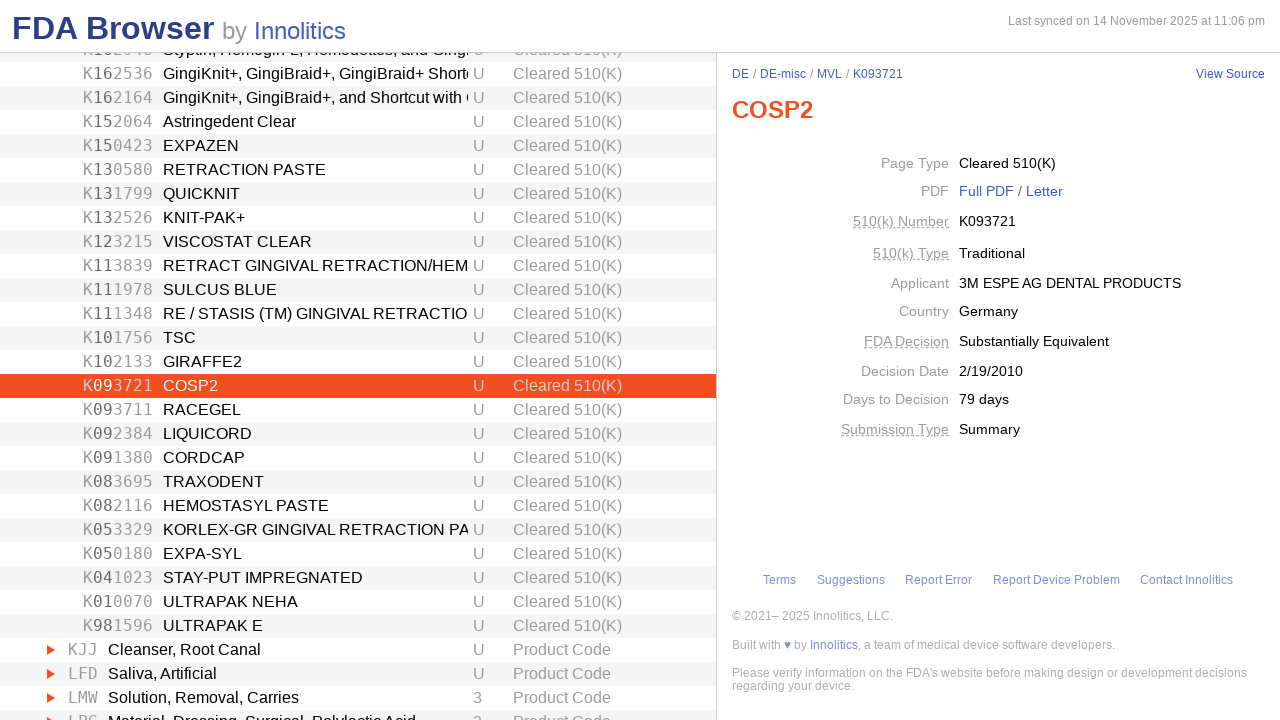

--- FILE ---
content_type: text/html; charset=utf-8
request_url: https://fda.innolitics.com/submissions/DE/DE-misc/MVL/K093721
body_size: 10972
content:
<!DOCTYPE html><html lang="en-US" data-page="app"><head><meta charSet="utf-8" data-next-head=""/><meta name="viewport" content="width=device-width" data-next-head=""/><script async="" src="https://www.googletagmanager.com/gtag/js?id=G-YN99D9J483"></script><script type="text/javascript" id="hs-script-loader" async="" defer="" src="//js.hs-scripts.com/43564274.js"></script><title data-next-head="">FDA Browser - Cleared 510(K) - COSP2 (K093721)</title><meta name="description" content="Information about Cleared 510(K) - COSP2 (K093721)" data-next-head=""/><link rel="icon" href="/favicon.ico"/><link rel="preload" href="/_next/static/css/994f5cb3202cc21d.css" as="style"/><link rel="preload" href="/_next/static/css/3da4065353e1874f.css" as="style"/><script type="application/ld+json" data-next-head="">{"@context":"https://schema.org","@type":"BreadcrumbList","itemListElement":[{"@type":"ListItem","position":1,"name":"DE","item":"https://fda.innolitics.com/submissions/DE"},{"@type":"ListItem","position":2,"name":"DE-misc","item":"https://fda.innolitics.com/submissions/DE/DE-misc"},{"@type":"ListItem","position":3,"name":"MVL","item":"https://fda.innolitics.com/submissions/DE/DE-misc/MVL"},{"@type":"ListItem","position":4,"name":"K093721","item":"https://fda.innolitics.com/submissions/DE/DE-misc/MVL/K093721"}]}</script><script type="application/ld+json" data-next-head="">{"@context":"https://schema.org","@type":"CreativeWork","creator":"U.S. Dept. of Health and Human Services, Food and Drug Administration","author":"U.S. Dept. of Health and Human Services, Food and Drug Administration","headline":"K093721 Cleared 510(K)","keywords":"K093721,COSP2 510(K)"}</script><script type="application/ld+json" data-next-head="">{"@context":"https://schema.org","@type":"BreadcrumbList","itemListElement":[{"@type":"ListItem","position":1,"name":"DE","item":"https://fda.innolitics.com/submissions/DE"},{"@type":"ListItem","position":2,"name":"DE-misc","item":"https://fda.innolitics.com/submissions/DE/DE-misc"},{"@type":"ListItem","position":3,"name":"MVL","item":"https://fda.innolitics.com/submissions/DE/DE-misc/MVL"},{"@type":"ListItem","position":4,"name":"K093721","item":"https://fda.innolitics.com/submissions/DE/DE-misc/MVL/K093721"}]}</script><script type="application/ld+json" data-next-head="">{"@context":"https://schema.org","@type":"CreativeWork","creator":"U.S. Dept. of Health and Human Services, Food and Drug Administration","author":"U.S. Dept. of Health and Human Services, Food and Drug Administration","headline":"K093721 Cleared 510(K)","keywords":"K093721,COSP2 510(K)"}</script><script>window.dataLayer = window.dataLayer || [];
function gtag(){dataLayer.push(arguments);}
gtag('js', new Date());
gtag('config', 'undefined');</script><style type="text/css">.fresnel-container{margin:0;padding:0;}
@media not all and (min-width:0px) and (max-width:575.98px){.fresnel-at-xs{display:none!important;}}
@media not all and (min-width:576px) and (max-width:767.98px){.fresnel-at-sm{display:none!important;}}
@media not all and (min-width:768px) and (max-width:991.98px){.fresnel-at-md{display:none!important;}}
@media not all and (min-width:992px) and (max-width:1199.98px){.fresnel-at-lg{display:none!important;}}
@media not all and (min-width:1200px) and (max-width:1399.98px){.fresnel-at-xl{display:none!important;}}
@media not all and (min-width:1400px){.fresnel-at-xxl{display:none!important;}}
@media not all and (max-width:575.98px){.fresnel-lessThan-sm{display:none!important;}}
@media not all and (max-width:767.98px){.fresnel-lessThan-md{display:none!important;}}
@media not all and (max-width:991.98px){.fresnel-lessThan-lg{display:none!important;}}
@media not all and (max-width:1199.98px){.fresnel-lessThan-xl{display:none!important;}}
@media not all and (max-width:1399.98px){.fresnel-lessThan-xxl{display:none!important;}}
@media not all and (min-width:576px){.fresnel-greaterThan-xs{display:none!important;}}
@media not all and (min-width:768px){.fresnel-greaterThan-sm{display:none!important;}}
@media not all and (min-width:992px){.fresnel-greaterThan-md{display:none!important;}}
@media not all and (min-width:1200px){.fresnel-greaterThan-lg{display:none!important;}}
@media not all and (min-width:1400px){.fresnel-greaterThan-xl{display:none!important;}}
@media not all and (min-width:0px){.fresnel-greaterThanOrEqual-xs{display:none!important;}}
@media not all and (min-width:576px){.fresnel-greaterThanOrEqual-sm{display:none!important;}}
@media not all and (min-width:768px){.fresnel-greaterThanOrEqual-md{display:none!important;}}
@media not all and (min-width:992px){.fresnel-greaterThanOrEqual-lg{display:none!important;}}
@media not all and (min-width:1200px){.fresnel-greaterThanOrEqual-xl{display:none!important;}}
@media not all and (min-width:1400px){.fresnel-greaterThanOrEqual-xxl{display:none!important;}}
@media not all and (min-width:0px) and (max-width:575.98px){.fresnel-between-xs-sm{display:none!important;}}
@media not all and (min-width:0px) and (max-width:767.98px){.fresnel-between-xs-md{display:none!important;}}
@media not all and (min-width:0px) and (max-width:991.98px){.fresnel-between-xs-lg{display:none!important;}}
@media not all and (min-width:0px) and (max-width:1199.98px){.fresnel-between-xs-xl{display:none!important;}}
@media not all and (min-width:0px) and (max-width:1399.98px){.fresnel-between-xs-xxl{display:none!important;}}
@media not all and (min-width:576px) and (max-width:767.98px){.fresnel-between-sm-md{display:none!important;}}
@media not all and (min-width:576px) and (max-width:991.98px){.fresnel-between-sm-lg{display:none!important;}}
@media not all and (min-width:576px) and (max-width:1199.98px){.fresnel-between-sm-xl{display:none!important;}}
@media not all and (min-width:576px) and (max-width:1399.98px){.fresnel-between-sm-xxl{display:none!important;}}
@media not all and (min-width:768px) and (max-width:991.98px){.fresnel-between-md-lg{display:none!important;}}
@media not all and (min-width:768px) and (max-width:1199.98px){.fresnel-between-md-xl{display:none!important;}}
@media not all and (min-width:768px) and (max-width:1399.98px){.fresnel-between-md-xxl{display:none!important;}}
@media not all and (min-width:992px) and (max-width:1199.98px){.fresnel-between-lg-xl{display:none!important;}}
@media not all and (min-width:992px) and (max-width:1399.98px){.fresnel-between-lg-xxl{display:none!important;}}
@media not all and (min-width:1200px) and (max-width:1399.98px){.fresnel-between-xl-xxl{display:none!important;}}</style><link rel="stylesheet" href="/_next/static/css/994f5cb3202cc21d.css" data-n-g=""/><link rel="stylesheet" href="/_next/static/css/3da4065353e1874f.css" data-n-p=""/><noscript data-n-css=""></noscript><script defer="" noModule="" src="/_next/static/chunks/polyfills-42372ed130431b0a.js"></script><script src="/_next/static/chunks/webpack-a339f4a57035852b.js" defer=""></script><script src="/_next/static/chunks/framework-3311683cffde0ebf.js" defer=""></script><script src="/_next/static/chunks/main-2b132ca29e725f7c.js" defer=""></script><script src="/_next/static/chunks/pages/_app-cfee4b2b5ddfea68.js" defer=""></script><script src="/_next/static/chunks/230-c5d53324a1afe2e1.js" defer=""></script><script src="/_next/static/chunks/358-e512440afbf73fa4.js" defer=""></script><script src="/_next/static/chunks/451-4d8ff7f5a982d58b.js" defer=""></script><script src="/_next/static/chunks/pages/submissions/%5B...slug%5D-7b0b7231a94341df.js" defer=""></script><script src="/_next/static/re4BlsVg4LQ3TK_BIS18l/_buildManifest.js" defer=""></script><script src="/_next/static/re4BlsVg4LQ3TK_BIS18l/_ssgManifest.js" defer=""></script></head><body><div id="__next"><div class="root"><div class="root-body"><div class="FdaBrowserTree_container__KXc2S"><div class="fresnel-container fresnel-greaterThanOrEqual-md fresnel-_R_16_ global-pane-container"><main class="global-pane-container" data-direction="horizontal"><div class="Panes_pane-container__r4VdG pane-container" data-direction="horizontal"><div class="pane" style="--split-percent:56%" data-is-first="true"><div class="pane-content"><div class="pane-header"><div class="AppHeader_app-header__J19P8"><div class="wrapper"><h1 class="text-primary home-link"><a href="/">FDA Browser</a></h1><p class="text-large-heading text-muted">by <a href="https://innolitics.com?utm_source=fda_browser&amp;utm_medium=header" target="_blank">Innolitics</a></p></div></div><div class="fresnel-lessThan-md fresnel-_R_j76_ "></div></div><div class="pane-body tree-wrapper"><div tabindex="0" class="Tree_tree__dm7Wu"><ul data-has-selected="true"><li tabindex="0" class="even" aria-expanded="false" id="AN"><a href="/submissions/AN"><div class="content" style="--depth:0"><span class="arrow-holder"><span class="arrow"></span></span><div class="name" title="Anesthesiology">Anesthesiology</div><div class="fresnel-container fresnel-greaterThanOrEqual-md fresnel-_R_10d76_"><div class="type">Review Panel</div></div></div></a></li><li tabindex="0" class="odd" aria-expanded="false" id="CV"><a href="/submissions/CV"><div class="content" style="--depth:0"><span class="arrow-holder"><span class="arrow"></span></span><div class="name" title="Cardiovascular">Cardiovascular</div><div class="fresnel-container fresnel-greaterThanOrEqual-md fresnel-_R_10l76_"><div class="type">Review Panel</div></div></div></a></li><li tabindex="0" class="even" aria-expanded="false" id="CH"><a href="/submissions/CH"><div class="content" style="--depth:0"><span class="arrow-holder"><span class="arrow"></span></span><div class="name" title="Chemistry">Chemistry</div><div class="fresnel-container fresnel-greaterThanOrEqual-md fresnel-_R_10t76_"><div class="type">Review Panel</div></div></div></a></li><li tabindex="0" class="odd" aria-expanded="true" id="DE"><a href="/submissions/DE"><div class="content" style="--depth:0"><span class="arrow-holder"><span class="arrow open"></span></span><div class="name" title="Dental">Dental</div><div class="fresnel-container fresnel-greaterThanOrEqual-md fresnel-_R_49576_"><div class="type">Review Panel</div></div></div></a><ul><li tabindex="0" class="even" aria-expanded="true" id="DEDE-misc"><a href="/submissions/DE/DE-misc"><div class="content" style="--depth:1"><span class="arrow-holder"><span class="arrow open"></span></span><div class="name" title="Miscellaneous">Miscellaneous</div><div class="fresnel-container fresnel-greaterThanOrEqual-md fresnel-_R_125h576_"><div class="type">Miscellaneous</div></div></div></a><ul><li tabindex="0" class="odd" aria-expanded="false" id="DEDE-miscLTG"><a href="/submissions/DE/DE-misc/LTG"><div class="content" style="--depth:2"><span class="arrow-holder"><span class="arrow"></span></span><div class="id fixed-width-text">LTG</div><div class="name" title="Paste, Injectable For Vocal Cord Augmentation">Paste, Injectable For Vocal Cord Augmentation</div><div class="fresnel-container fresnel-greaterThanOrEqual-md fresnel-_R_41c5h576_"><div class="category-id" title="Class III (high risk): general controls and Premarket Approval (PMA)">3</div><div class="type">Product Code</div></div></div></a></li><li tabindex="0" class="even" aria-expanded="false" id="DEDE-miscLWM"><a href="/submissions/DE/DE-misc/LWM"><div class="content" style="--depth:2"><span class="arrow-holder"><span class="arrow"></span></span><div class="id fixed-width-text">LWM</div><div class="name" title="Device, Electrical Dental Anesthesia">Device, Electrical Dental Anesthesia</div><div class="fresnel-container fresnel-greaterThanOrEqual-md fresnel-_R_42c5h576_"><div class="category-id" title="Unclassified">U</div><div class="type">Product Code</div></div></div></a></li><li tabindex="0" class="odd" aria-expanded="false" id="DEDE-miscMCL"><a href="/submissions/DE/DE-misc/MCL"><div class="content" style="--depth:2"><span class="arrow-holder"><span class="arrow"></span></span><div class="id fixed-width-text">MCL</div><div class="name" title="Kit, Test, In Vitro Periodontal">Kit, Test, In Vitro Periodontal</div><div class="fresnel-container fresnel-greaterThanOrEqual-md fresnel-_R_43c5h576_"><div class="category-id" title="Class III (high risk): general controls and Premarket Approval (PMA)">3</div><div class="type">Product Code</div></div></div></a></li><li tabindex="0" class="even" aria-expanded="false" id="DEDE-miscMQC"><a href="/submissions/DE/DE-misc/MQC"><div class="content" style="--depth:2"><span class="arrow-holder"><span class="arrow"></span></span><div class="id fixed-width-text">MQC</div><div class="name" title="Mouthguard, Prescription">Mouthguard, Prescription</div><div class="fresnel-container fresnel-greaterThanOrEqual-md fresnel-_R_44c5h576_"><div class="category-id" title="Unclassified">U</div><div class="type">Product Code</div></div></div></a></li><li tabindex="0" class="odd" aria-expanded="true" id="DEDE-miscMVL"><a href="/submissions/DE/DE-misc/MVL"><div class="content" style="--depth:2"><span class="arrow-holder"><span class="arrow open"></span></span><div class="id fixed-width-text">MVL</div><div class="name" title="Cord, Retraction">Cord, Retraction</div><div class="fresnel-container fresnel-greaterThanOrEqual-md fresnel-_R_h5c5h576_"><div class="category-id" title="Unclassified">U</div><div class="type">Product Code</div></div></div></a><ul><li tabindex="0" class="even" aria-expanded="false" id="DEDE-miscMVLK243910"><a href="/submissions/DE/DE-misc/MVL/K243910"><div class="content" style="--depth:3"><span class="arrow-holder"></span><div class="id fixed-width-text"><span>K</span><span class="emphasize">24</span><span>3910</span></div><div class="name" title="Retraxil">Retraxil</div><div class="fresnel-container fresnel-greaterThanOrEqual-md fresnel-_R_40m5c5h576_"><div class="category-id" title="Unclassified">U</div><div class="type">Cleared 510(K)</div></div></div></a></li><li tabindex="0" class="odd" aria-expanded="false" id="DEDE-miscMVLK211420"><a href="/submissions/DE/DE-misc/MVL/K211420"><div class="content" style="--depth:3"><span class="arrow-holder"></span><div class="id fixed-width-text"><span>K</span><span class="emphasize">21</span><span>1420</span></div><div class="name" title="Stasis Gel">Stasis Gel</div><div class="fresnel-container fresnel-greaterThanOrEqual-md fresnel-_R_4165c5h576_"><div class="category-id" title="Unclassified">U</div><div class="type">Cleared 510(K)</div></div></div></a></li><li tabindex="0" class="even" aria-expanded="false" id="DEDE-miscMVLK211419"><a href="/submissions/DE/DE-misc/MVL/K211419"><div class="content" style="--depth:3"><span class="arrow-holder"></span><div class="id fixed-width-text"><span>K</span><span class="emphasize">21</span><span>1419</span></div><div class="name" title="Gingi-Aid Gel">Gingi-Aid Gel</div><div class="fresnel-container fresnel-greaterThanOrEqual-md fresnel-_R_41m5c5h576_"><div class="category-id" title="Unclassified">U</div><div class="type">Cleared 510(K)</div></div></div></a></li><li tabindex="0" class="odd" aria-expanded="false" id="DEDE-miscMVLK213149"><a href="/submissions/DE/DE-misc/MVL/K213149"><div class="content" style="--depth:3"><span class="arrow-holder"></span><div class="id fixed-width-text"><span>K</span><span class="emphasize">21</span><span>3149</span></div><div class="name" title="VOCO Retraction Paste">VOCO Retraction Paste</div><div class="fresnel-container fresnel-greaterThanOrEqual-md fresnel-_R_4265c5h576_"><div class="category-id" title="Unclassified">U</div><div class="type">Cleared 510(K)</div></div></div></a></li><li tabindex="0" class="even" aria-expanded="false" id="DEDE-miscMVLK200764"><a href="/submissions/DE/DE-misc/MVL/K200764"><div class="content" style="--depth:3"><span class="arrow-holder"></span><div class="id fixed-width-text"><span>K</span><span class="emphasize">20</span><span>0764</span></div><div class="name" title="STATSTIX">STATSTIX</div><div class="fresnel-container fresnel-greaterThanOrEqual-md fresnel-_R_42m5c5h576_"><div class="category-id" title="Unclassified">U</div><div class="type">Cleared 510(K)</div></div></div></a></li><li tabindex="0" class="odd" aria-expanded="false" id="DEDE-miscMVLK193389"><a href="/submissions/DE/DE-misc/MVL/K193389"><div class="content" style="--depth:3"><span class="arrow-holder"></span><div class="id fixed-width-text"><span>K</span><span class="emphasize">19</span><span>3389</span></div><div class="name" title="Vista Clear">Vista Clear</div><div class="fresnel-container fresnel-greaterThanOrEqual-md fresnel-_R_4365c5h576_"><div class="category-id" title="Unclassified">U</div><div class="type">Cleared 510(K)</div></div></div></a></li><li tabindex="0" class="even" aria-expanded="false" id="DEDE-miscMVLK190220"><a href="/submissions/DE/DE-misc/MVL/K190220"><div class="content" style="--depth:3"><span class="arrow-holder"></span><div class="id fixed-width-text"><span>K</span><span class="emphasize">19</span><span>0220</span></div><div class="name" title="Vista FS, Vista FS Liquid">Vista FS, Vista FS Liquid</div><div class="fresnel-container fresnel-greaterThanOrEqual-md fresnel-_R_43m5c5h576_"><div class="category-id" title="Unclassified">U</div><div class="type">Cleared 510(K)</div></div></div></a></li><li tabindex="0" class="odd" aria-expanded="false" id="DEDE-miscMVLK171577"><a href="/submissions/DE/DE-misc/MVL/K171577"><div class="content" style="--depth:3"><span class="arrow-holder"></span><div class="id fixed-width-text"><span>K</span><span class="emphasize">17</span><span>1577</span></div><div class="name" title="Smartcord, Smartcord X">Smartcord, Smartcord X</div><div class="fresnel-container fresnel-greaterThanOrEqual-md fresnel-_R_4465c5h576_"><div class="category-id" title="Unclassified">U</div><div class="type">Cleared 510(K)</div></div></div></a></li><li tabindex="0" class="even" aria-expanded="false" id="DEDE-miscMVLK162662"><a href="/submissions/DE/DE-misc/MVL/K162662"><div class="content" style="--depth:3"><span class="arrow-holder"></span><div class="id fixed-width-text"><span>K</span><span class="emphasize">16</span><span>2662</span></div><div class="name" title="GingiDent Gingival Retraction Paste">GingiDent Gingival Retraction Paste</div><div class="fresnel-container fresnel-greaterThanOrEqual-md fresnel-_R_44m5c5h576_"><div class="category-id" title="Unclassified">U</div><div class="type">Cleared 510(K)</div></div></div></a></li><li tabindex="0" class="odd" aria-expanded="false" id="DEDE-miscMVLK162948"><a href="/submissions/DE/DE-misc/MVL/K162948"><div class="content" style="--depth:3"><span class="arrow-holder"></span><div class="id fixed-width-text"><span>K</span><span class="emphasize">16</span><span>2948</span></div><div class="name" title="Styptin, Hemogin-L, Hemodettes, and GingiGEL Aluminum Chloride Impregnated Retraction Cord/Materials">Styptin, Hemogin-L, Hemodettes, and GingiGEL Aluminum Chloride Impregnated Retraction Cord/Materials</div><div class="fresnel-container fresnel-greaterThanOrEqual-md fresnel-_R_4565c5h576_"><div class="category-id" title="Unclassified">U</div><div class="type">Cleared 510(K)</div></div></div></a></li><li tabindex="0" class="even" aria-expanded="false" id="DEDE-miscMVLK162536"><a href="/submissions/DE/DE-misc/MVL/K162536"><div class="content" style="--depth:3"><span class="arrow-holder"></span><div class="id fixed-width-text"><span>K</span><span class="emphasize">16</span><span>2536</span></div><div class="name" title="GingiKnit+, GingiBraid+, GingiBraid+ Shortcut, and UniBraid+ impregnated Aluminum Potassium Sulfate Retraction Cord">GingiKnit+, GingiBraid+, GingiBraid+ Shortcut, and UniBraid+ impregnated Aluminum Potassium Sulfate Retraction Cord</div><div class="fresnel-container fresnel-greaterThanOrEqual-md fresnel-_R_45m5c5h576_"><div class="category-id" title="Unclassified">U</div><div class="type">Cleared 510(K)</div></div></div></a></li><li tabindex="0" class="odd" aria-expanded="false" id="DEDE-miscMVLK162164"><a href="/submissions/DE/DE-misc/MVL/K162164"><div class="content" style="--depth:3"><span class="arrow-holder"></span><div class="id fixed-width-text"><span>K</span><span class="emphasize">16</span><span>2164</span></div><div class="name" title="GingiKnit+, GingiBraid+, and Shortcut with GingiBraid+ Non-Impregnated Retraction Cord">GingiKnit+, GingiBraid+, and Shortcut with GingiBraid+ Non-Impregnated Retraction Cord</div><div class="fresnel-container fresnel-greaterThanOrEqual-md fresnel-_R_4665c5h576_"><div class="category-id" title="Unclassified">U</div><div class="type">Cleared 510(K)</div></div></div></a></li><li tabindex="0" class="even" aria-expanded="false" id="DEDE-miscMVLK152064"><a href="/submissions/DE/DE-misc/MVL/K152064"><div class="content" style="--depth:3"><span class="arrow-holder"></span><div class="id fixed-width-text"><span>K</span><span class="emphasize">15</span><span>2064</span></div><div class="name" title="Astringedent Clear">Astringedent Clear</div><div class="fresnel-container fresnel-greaterThanOrEqual-md fresnel-_R_46m5c5h576_"><div class="category-id" title="Unclassified">U</div><div class="type">Cleared 510(K)</div></div></div></a></li><li tabindex="0" class="odd" aria-expanded="false" id="DEDE-miscMVLK150423"><a href="/submissions/DE/DE-misc/MVL/K150423"><div class="content" style="--depth:3"><span class="arrow-holder"></span><div class="id fixed-width-text"><span>K</span><span class="emphasize">15</span><span>0423</span></div><div class="name" title="EXPAZEN">EXPAZEN</div><div class="fresnel-container fresnel-greaterThanOrEqual-md fresnel-_R_4765c5h576_"><div class="category-id" title="Unclassified">U</div><div class="type">Cleared 510(K)</div></div></div></a></li><li tabindex="0" class="even" aria-expanded="false" id="DEDE-miscMVLK130580"><a href="/submissions/DE/DE-misc/MVL/K130580"><div class="content" style="--depth:3"><span class="arrow-holder"></span><div class="id fixed-width-text"><span>K</span><span class="emphasize">13</span><span>0580</span></div><div class="name" title="RETRACTION PASTE">RETRACTION PASTE</div><div class="fresnel-container fresnel-greaterThanOrEqual-md fresnel-_R_47m5c5h576_"><div class="category-id" title="Unclassified">U</div><div class="type">Cleared 510(K)</div></div></div></a></li><li tabindex="0" class="odd" aria-expanded="false" id="DEDE-miscMVLK131799"><a href="/submissions/DE/DE-misc/MVL/K131799"><div class="content" style="--depth:3"><span class="arrow-holder"></span><div class="id fixed-width-text"><span>K</span><span class="emphasize">13</span><span>1799</span></div><div class="name" title="QUICKNIT">QUICKNIT</div><div class="fresnel-container fresnel-greaterThanOrEqual-md fresnel-_R_4865c5h576_"><div class="category-id" title="Unclassified">U</div><div class="type">Cleared 510(K)</div></div></div></a></li><li tabindex="0" class="even" aria-expanded="false" id="DEDE-miscMVLK132526"><a href="/submissions/DE/DE-misc/MVL/K132526"><div class="content" style="--depth:3"><span class="arrow-holder"></span><div class="id fixed-width-text"><span>K</span><span class="emphasize">13</span><span>2526</span></div><div class="name" title="KNIT-PAK+">KNIT-PAK+</div><div class="fresnel-container fresnel-greaterThanOrEqual-md fresnel-_R_48m5c5h576_"><div class="category-id" title="Unclassified">U</div><div class="type">Cleared 510(K)</div></div></div></a></li><li tabindex="0" class="odd" aria-expanded="false" id="DEDE-miscMVLK123215"><a href="/submissions/DE/DE-misc/MVL/K123215"><div class="content" style="--depth:3"><span class="arrow-holder"></span><div class="id fixed-width-text"><span>K</span><span class="emphasize">12</span><span>3215</span></div><div class="name" title="VISCOSTAT CLEAR">VISCOSTAT CLEAR</div><div class="fresnel-container fresnel-greaterThanOrEqual-md fresnel-_R_4965c5h576_"><div class="category-id" title="Unclassified">U</div><div class="type">Cleared 510(K)</div></div></div></a></li><li tabindex="0" class="even" aria-expanded="false" id="DEDE-miscMVLK113839"><a href="/submissions/DE/DE-misc/MVL/K113839"><div class="content" style="--depth:3"><span class="arrow-holder"></span><div class="id fixed-width-text"><span>K</span><span class="emphasize">11</span><span>3839</span></div><div class="name" title="RETRACT GINGIVAL RETRACTION/HEMOSTATIC PASTE">RETRACT GINGIVAL RETRACTION/HEMOSTATIC PASTE</div><div class="fresnel-container fresnel-greaterThanOrEqual-md fresnel-_R_49m5c5h576_"><div class="category-id" title="Unclassified">U</div><div class="type">Cleared 510(K)</div></div></div></a></li><li tabindex="0" class="odd" aria-expanded="false" id="DEDE-miscMVLK111978"><a href="/submissions/DE/DE-misc/MVL/K111978"><div class="content" style="--depth:3"><span class="arrow-holder"></span><div class="id fixed-width-text"><span>K</span><span class="emphasize">11</span><span>1978</span></div><div class="name" title="SULCUS BLUE">SULCUS BLUE</div><div class="fresnel-container fresnel-greaterThanOrEqual-md fresnel-_R_4a65c5h576_"><div class="category-id" title="Unclassified">U</div><div class="type">Cleared 510(K)</div></div></div></a></li><li tabindex="0" class="even" aria-expanded="false" id="DEDE-miscMVLK111348"><a href="/submissions/DE/DE-misc/MVL/K111348"><div class="content" style="--depth:3"><span class="arrow-holder"></span><div class="id fixed-width-text"><span>K</span><span class="emphasize">11</span><span>1348</span></div><div class="name" title="RE / STASIS (TM) GINGIVAL RETRACTION PASTE">RE / STASIS (TM) GINGIVAL RETRACTION PASTE</div><div class="fresnel-container fresnel-greaterThanOrEqual-md fresnel-_R_4am5c5h576_"><div class="category-id" title="Unclassified">U</div><div class="type">Cleared 510(K)</div></div></div></a></li><li tabindex="0" class="odd" aria-expanded="false" id="DEDE-miscMVLK101756"><a href="/submissions/DE/DE-misc/MVL/K101756"><div class="content" style="--depth:3"><span class="arrow-holder"></span><div class="id fixed-width-text"><span>K</span><span class="emphasize">10</span><span>1756</span></div><div class="name" title="TSC">TSC</div><div class="fresnel-container fresnel-greaterThanOrEqual-md fresnel-_R_4b65c5h576_"><div class="category-id" title="Unclassified">U</div><div class="type">Cleared 510(K)</div></div></div></a></li><li tabindex="0" class="even" aria-expanded="false" id="DEDE-miscMVLK102133"><a href="/submissions/DE/DE-misc/MVL/K102133"><div class="content" style="--depth:3"><span class="arrow-holder"></span><div class="id fixed-width-text"><span>K</span><span class="emphasize">10</span><span>2133</span></div><div class="name" title="GIRAFFE2">GIRAFFE2</div><div class="fresnel-container fresnel-greaterThanOrEqual-md fresnel-_R_4bm5c5h576_"><div class="category-id" title="Unclassified">U</div><div class="type">Cleared 510(K)</div></div></div></a></li><li tabindex="0" class="odd focused" aria-expanded="false" id="DEDE-miscMVLK093721"><a href="/submissions/DE/DE-misc/MVL/K093721"><div class="content" style="--depth:3"><span class="arrow-holder"></span><div class="id fixed-width-text"><span>K</span><span class="emphasize">09</span><span>3721</span></div><div class="name" title="COSP2">COSP2</div><div class="fresnel-container fresnel-greaterThanOrEqual-md fresnel-_R_4c65c5h576_"><div class="category-id" title="Unclassified">U</div><div class="type">Cleared 510(K)</div></div></div></a></li><li tabindex="0" class="even" aria-expanded="false" id="DEDE-miscMVLK093711"><a href="/submissions/DE/DE-misc/MVL/K093711"><div class="content" style="--depth:3"><span class="arrow-holder"></span><div class="id fixed-width-text"><span>K</span><span class="emphasize">09</span><span>3711</span></div><div class="name" title="RACEGEL">RACEGEL</div><div class="fresnel-container fresnel-greaterThanOrEqual-md fresnel-_R_4cm5c5h576_"><div class="category-id" title="Unclassified">U</div><div class="type">Cleared 510(K)</div></div></div></a></li><li tabindex="0" class="odd" aria-expanded="false" id="DEDE-miscMVLK092384"><a href="/submissions/DE/DE-misc/MVL/K092384"><div class="content" style="--depth:3"><span class="arrow-holder"></span><div class="id fixed-width-text"><span>K</span><span class="emphasize">09</span><span>2384</span></div><div class="name" title="LIQUICORD">LIQUICORD</div><div class="fresnel-container fresnel-greaterThanOrEqual-md fresnel-_R_4d65c5h576_"><div class="category-id" title="Unclassified">U</div><div class="type">Cleared 510(K)</div></div></div></a></li><li tabindex="0" class="even" aria-expanded="false" id="DEDE-miscMVLK091380"><a href="/submissions/DE/DE-misc/MVL/K091380"><div class="content" style="--depth:3"><span class="arrow-holder"></span><div class="id fixed-width-text"><span>K</span><span class="emphasize">09</span><span>1380</span></div><div class="name" title="CORDCAP">CORDCAP</div><div class="fresnel-container fresnel-greaterThanOrEqual-md fresnel-_R_4dm5c5h576_"><div class="category-id" title="Unclassified">U</div><div class="type">Cleared 510(K)</div></div></div></a></li><li tabindex="0" class="odd" aria-expanded="false" id="DEDE-miscMVLK083695"><a href="/submissions/DE/DE-misc/MVL/K083695"><div class="content" style="--depth:3"><span class="arrow-holder"></span><div class="id fixed-width-text"><span>K</span><span class="emphasize">08</span><span>3695</span></div><div class="name" title="TRAXODENT">TRAXODENT</div><div class="fresnel-container fresnel-greaterThanOrEqual-md fresnel-_R_4e65c5h576_"><div class="category-id" title="Unclassified">U</div><div class="type">Cleared 510(K)</div></div></div></a></li><li tabindex="0" class="even" aria-expanded="false" id="DEDE-miscMVLK082116"><a href="/submissions/DE/DE-misc/MVL/K082116"><div class="content" style="--depth:3"><span class="arrow-holder"></span><div class="id fixed-width-text"><span>K</span><span class="emphasize">08</span><span>2116</span></div><div class="name" title="HEMOSTASYL PASTE">HEMOSTASYL PASTE</div><div class="fresnel-container fresnel-greaterThanOrEqual-md fresnel-_R_4em5c5h576_"><div class="category-id" title="Unclassified">U</div><div class="type">Cleared 510(K)</div></div></div></a></li><li tabindex="0" class="odd" aria-expanded="false" id="DEDE-miscMVLK053329"><a href="/submissions/DE/DE-misc/MVL/K053329"><div class="content" style="--depth:3"><span class="arrow-holder"></span><div class="id fixed-width-text"><span>K</span><span class="emphasize">05</span><span>3329</span></div><div class="name" title="KORLEX-GR GINGIVAL RETRACTION PASTE">KORLEX-GR GINGIVAL RETRACTION PASTE</div><div class="fresnel-container fresnel-greaterThanOrEqual-md fresnel-_R_4f65c5h576_"><div class="category-id" title="Unclassified">U</div><div class="type">Cleared 510(K)</div></div></div></a></li><li tabindex="0" class="even" aria-expanded="false" id="DEDE-miscMVLK050180"><a href="/submissions/DE/DE-misc/MVL/K050180"><div class="content" style="--depth:3"><span class="arrow-holder"></span><div class="id fixed-width-text"><span>K</span><span class="emphasize">05</span><span>0180</span></div><div class="name" title="EXPA-SYL">EXPA-SYL</div><div class="fresnel-container fresnel-greaterThanOrEqual-md fresnel-_R_4fm5c5h576_"><div class="category-id" title="Unclassified">U</div><div class="type">Cleared 510(K)</div></div></div></a></li><li tabindex="0" class="odd" aria-expanded="false" id="DEDE-miscMVLK041023"><a href="/submissions/DE/DE-misc/MVL/K041023"><div class="content" style="--depth:3"><span class="arrow-holder"></span><div class="id fixed-width-text"><span>K</span><span class="emphasize">04</span><span>1023</span></div><div class="name" title="STAY-PUT IMPREGNATED">STAY-PUT IMPREGNATED</div><div class="fresnel-container fresnel-greaterThanOrEqual-md fresnel-_R_4g65c5h576_"><div class="category-id" title="Unclassified">U</div><div class="type">Cleared 510(K)</div></div></div></a></li><li tabindex="0" class="even" aria-expanded="false" id="DEDE-miscMVLK010070"><a href="/submissions/DE/DE-misc/MVL/K010070"><div class="content" style="--depth:3"><span class="arrow-holder"></span><div class="id fixed-width-text"><span>K</span><span class="emphasize">01</span><span>0070</span></div><div class="name" title="ULTRAPAK NEHA">ULTRAPAK NEHA</div><div class="fresnel-container fresnel-greaterThanOrEqual-md fresnel-_R_4gm5c5h576_"><div class="category-id" title="Unclassified">U</div><div class="type">Cleared 510(K)</div></div></div></a></li><li tabindex="0" class="odd" aria-expanded="false" id="DEDE-miscMVLK981596"><a href="/submissions/DE/DE-misc/MVL/K981596"><div class="content" style="--depth:3"><span class="arrow-holder"></span><div class="id fixed-width-text"><span>K</span><span class="emphasize">98</span><span>1596</span></div><div class="name" title="ULTRAPAK E">ULTRAPAK E</div><div class="fresnel-container fresnel-greaterThanOrEqual-md fresnel-_R_4h65c5h576_"><div class="category-id" title="Unclassified">U</div><div class="type">Cleared 510(K)</div></div></div></a></li></ul></li><li tabindex="0" class="even" aria-expanded="false" id="DEDE-miscKJJ"><a href="/submissions/DE/DE-misc/KJJ"><div class="content" style="--depth:2"><span class="arrow-holder"><span class="arrow"></span></span><div class="id fixed-width-text">KJJ</div><div class="name" title="Cleanser, Root Canal">Cleanser, Root Canal</div><div class="fresnel-container fresnel-greaterThanOrEqual-md fresnel-_R_46c5h576_"><div class="category-id" title="Unclassified">U</div><div class="type">Product Code</div></div></div></a></li><li tabindex="0" class="odd" aria-expanded="false" id="DEDE-miscLFD"><a href="/submissions/DE/DE-misc/LFD"><div class="content" style="--depth:2"><span class="arrow-holder"><span class="arrow"></span></span><div class="id fixed-width-text">LFD</div><div class="name" title="Saliva, Artificial">Saliva, Artificial</div><div class="fresnel-container fresnel-greaterThanOrEqual-md fresnel-_R_47c5h576_"><div class="category-id" title="Unclassified">U</div><div class="type">Product Code</div></div></div></a></li><li tabindex="0" class="even" aria-expanded="false" id="DEDE-miscLMW"><a href="/submissions/DE/DE-misc/LMW"><div class="content" style="--depth:2"><span class="arrow-holder"><span class="arrow"></span></span><div class="id fixed-width-text">LMW</div><div class="name" title="Solution, Removal, Carries">Solution, Removal, Carries</div><div class="fresnel-container fresnel-greaterThanOrEqual-md fresnel-_R_48c5h576_"><div class="category-id" title="Class III (high risk): general controls and Premarket Approval (PMA)">3</div><div class="type">Product Code</div></div></div></a></li><li tabindex="0" class="odd" aria-expanded="false" id="DEDE-miscLPG"><a href="/submissions/DE/DE-misc/LPG"><div class="content" style="--depth:2"><span class="arrow-holder"><span class="arrow"></span></span><div class="id fixed-width-text">LPG</div><div class="name" title="Material, Dressing, Surgical, Polylactic Acid">Material, Dressing, Surgical, Polylactic Acid</div><div class="fresnel-container fresnel-greaterThanOrEqual-md fresnel-_R_49c5h576_"><div class="category-id" title="Class III (high risk): general controls and Premarket Approval (PMA)">3</div><div class="type">Product Code</div></div></div></a></li><li tabindex="0" class="even" aria-expanded="false" id="DEDE-miscLQY"><a href="/submissions/DE/DE-misc/LQY"><div class="content" style="--depth:2"><span class="arrow-holder"><span class="arrow"></span></span><div class="id fixed-width-text">LQY</div><div class="name" title="Locator, Root Apex">Locator, Root Apex</div><div class="fresnel-container fresnel-greaterThanOrEqual-md fresnel-_R_4ac5h576_"><div class="category-id" title="Unclassified">U</div><div class="type">Product Code</div></div></div></a></li><li tabindex="0" class="odd" aria-expanded="false" id="DEDE-miscNSJ"><a href="/submissions/DE/DE-misc/NSJ"><div class="content" style="--depth:2"><span class="arrow-holder"></span><div class="id fixed-width-text">NSJ</div><div class="name" title="Restoration, Noble Metal">Restoration, Noble Metal</div><div class="fresnel-container fresnel-greaterThanOrEqual-md fresnel-_R_4bc5h576_"><div class="category-id" title="Not classified">N</div><div class="type">Product Code</div></div></div></a></li><li tabindex="0" class="even" aria-expanded="false" id="DEDE-miscNSK"><a href="/submissions/DE/DE-misc/NSK"><div class="content" style="--depth:2"><span class="arrow-holder"></span><div class="id fixed-width-text">NSK</div><div class="name" title="Dentures, Partial">Dentures, Partial</div><div class="fresnel-container fresnel-greaterThanOrEqual-md fresnel-_R_4cc5h576_"><div class="category-id" title="Not classified">N</div><div class="type">Product Code</div></div></div></a></li><li tabindex="0" class="odd" aria-expanded="false" id="DEDE-miscNSL"><a href="/submissions/DE/DE-misc/NSL"><div class="content" style="--depth:2"><span class="arrow-holder"></span><div class="id fixed-width-text">NSL</div><div class="name" title="Dentures, Full">Dentures, Full</div><div class="fresnel-container fresnel-greaterThanOrEqual-md fresnel-_R_4dc5h576_"><div class="category-id" title="Not classified">N</div><div class="type">Product Code</div></div></div></a></li><li tabindex="0" class="even" aria-expanded="false" id="DEDE-miscNSM"><a href="/submissions/DE/DE-misc/NSM"><div class="content" style="--depth:2"><span class="arrow-holder"></span><div class="id fixed-width-text">NSM</div><div class="name" title="Restoration, Resin">Restoration, Resin</div><div class="fresnel-container fresnel-greaterThanOrEqual-md fresnel-_R_4ec5h576_"><div class="category-id" title="Not classified">N</div><div class="type">Product Code</div></div></div></a></li><li tabindex="0" class="odd" aria-expanded="false" id="DEDE-miscNSN"><a href="/submissions/DE/DE-misc/NSN"><div class="content" style="--depth:2"><span class="arrow-holder"></span><div class="id fixed-width-text">NSN</div><div class="name" title="Restoration, Resin, Crown And Bridge">Restoration, Resin, Crown And Bridge</div><div class="fresnel-container fresnel-greaterThanOrEqual-md fresnel-_R_4fc5h576_"><div class="category-id" title="Not classified">N</div><div class="type">Product Code</div></div></div></a></li><li tabindex="0" class="even" aria-expanded="false" id="DEDE-miscNSO"><a href="/submissions/DE/DE-misc/NSO"><div class="content" style="--depth:2"><span class="arrow-holder"></span><div class="id fixed-width-text">NSO</div><div class="name" title="Restoration, Porcelain-Fused-To-Metal">Restoration, Porcelain-Fused-To-Metal</div><div class="fresnel-container fresnel-greaterThanOrEqual-md fresnel-_R_4gc5h576_"><div class="category-id" title="Not classified">N</div><div class="type">Product Code</div></div></div></a></li><li tabindex="0" class="odd" aria-expanded="false" id="DEDE-miscNSP"><a href="/submissions/DE/DE-misc/NSP"><div class="content" style="--depth:2"><span class="arrow-holder"></span><div class="id fixed-width-text">NSP</div><div class="name" title="Restoration, Porcelain">Restoration, Porcelain</div><div class="fresnel-container fresnel-greaterThanOrEqual-md fresnel-_R_4hc5h576_"><div class="category-id" title="Not classified">N</div><div class="type">Product Code</div></div></div></a></li><li tabindex="0" class="even" aria-expanded="false" id="DEDE-miscNSQ"><a href="/submissions/DE/DE-misc/NSQ"><div class="content" style="--depth:2"><span class="arrow-holder"></span><div class="id fixed-width-text">NSQ</div><div class="name" title="Restoration, Base Metal">Restoration, Base Metal</div><div class="fresnel-container fresnel-greaterThanOrEqual-md fresnel-_R_4ic5h576_"><div class="category-id" title="Not classified">N</div><div class="type">Product Code</div></div></div></a></li><li tabindex="0" class="odd" aria-expanded="false" id="DEDE-miscNSR"><a href="/submissions/DE/DE-misc/NSR"><div class="content" style="--depth:2"><span class="arrow-holder"></span><div class="id fixed-width-text">NSR</div><div class="name" title="Prosthesis, Orthodontic">Prosthesis, Orthodontic</div><div class="fresnel-container fresnel-greaterThanOrEqual-md fresnel-_R_4jc5h576_"><div class="category-id" title="Not classified">N</div><div class="type">Product Code</div></div></div></a></li><li tabindex="0" class="even" aria-expanded="false" id="DEDE-miscNXJ"><a href="/submissions/DE/DE-misc/NXJ"><div class="content" style="--depth:2"><span class="arrow-holder"></span><div class="id fixed-width-text">NXJ</div><div class="name" title="Denture, Cosmetic Only">Denture, Cosmetic Only</div><div class="fresnel-container fresnel-greaterThanOrEqual-md fresnel-_R_4kc5h576_"><div class="category-id" title="Not classified">N</div><div class="type">Product Code</div></div></div></a></li><li tabindex="0" class="odd" aria-expanded="false" id="DEDE-miscOBR"><a href="/submissions/DE/DE-misc/OBR"><div class="content" style="--depth:2"><span class="arrow-holder"><span class="arrow"></span></span><div class="id fixed-width-text">OBR</div><div class="name" title="Mouthguard, Over-The-Counter">Mouthguard, Over-The-Counter</div><div class="fresnel-container fresnel-greaterThanOrEqual-md fresnel-_R_4lc5h576_"><div class="category-id" title="Unclassified">U</div><div class="type">Product Code</div></div></div></a></li><li tabindex="0" class="even" aria-expanded="false" id="DEDE-miscOCO"><a href="/submissions/DE/DE-misc/OCO"><div class="content" style="--depth:2"><span class="arrow-holder"><span class="arrow"></span></span><div class="id fixed-width-text">OCO</div><div class="name" title="Mouthguard, Migraine/Tension Headache">Mouthguard, Migraine/Tension Headache</div><div class="fresnel-container fresnel-greaterThanOrEqual-md fresnel-_R_4mc5h576_"><div class="category-id" title="Unclassified">U</div><div class="type">Product Code</div></div></div></a></li><li tabindex="0" class="odd" aria-expanded="false" id="DEDE-miscOLR"><a href="/submissions/DE/DE-misc/OLR"><div class="content" style="--depth:2"><span class="arrow-holder"><span class="arrow"></span></span><div class="id fixed-width-text">OLR</div><div class="name" title="Oral Wound Dressing">Oral Wound Dressing</div><div class="fresnel-container fresnel-greaterThanOrEqual-md fresnel-_R_4nc5h576_"><div class="category-id" title="Unclassified">U</div><div class="type">Product Code</div></div></div></a></li><li tabindex="0" class="even" aria-expanded="false" id="DEDE-miscOLS"><a href="/submissions/DE/DE-misc/OLS"><div class="content" style="--depth:2"><span class="arrow-holder"></span><div class="id fixed-width-text">OLS</div><div class="name" title="Oral Wound Dressing W/Drug And/Or Biologic">Oral Wound Dressing W/Drug And/Or Biologic</div><div class="fresnel-container fresnel-greaterThanOrEqual-md fresnel-_R_4oc5h576_"><div class="category-id" title="Unclassified">U</div><div class="type">Product Code</div></div></div></a></li><li tabindex="0" class="odd" aria-expanded="false" id="DEDE-miscPKJ"><a href="/submissions/DE/DE-misc/PKJ"><div class="content" style="--depth:2"><span class="arrow-holder"></span><div class="id fixed-width-text">PKJ</div><div class="name" title="Crown And Bridge Material, Resin Based">Crown And Bridge Material, Resin Based</div><div class="fresnel-container fresnel-greaterThanOrEqual-md fresnel-_R_4pc5h576_"><div class="category-id" title="Not classified">N</div><div class="type">Product Code</div></div></div></a></li><li tabindex="0" class="even" aria-expanded="false" id="DEDE-miscQUA"><a href="/submissions/DE/DE-misc/QUA"><div class="content" style="--depth:2"><span class="arrow-holder"><span class="arrow"></span></span><div class="id fixed-width-text">QUA</div><div class="name" title="Intraoral Cooling Device">Intraoral Cooling Device</div><div class="fresnel-container fresnel-greaterThanOrEqual-md fresnel-_R_4qc5h576_"><div class="category-id" title="Class II (moderate to high risk): general controls and special controls">2</div><div class="type">Product Code</div></div></div></a></li><li tabindex="0" class="odd" aria-expanded="false" id="DEDE-miscSBC"><a href="/submissions/DE/DE-misc/SBC"><div class="content" style="--depth:2"><span class="arrow-holder"><span class="arrow"></span></span><div class="id fixed-width-text">SBC</div><div class="name" title="Dental Image Analyzer">Dental Image Analyzer</div><div class="fresnel-container fresnel-greaterThanOrEqual-md fresnel-_R_4rc5h576_"><div class="category-id" title="Class II (moderate to high risk): general controls and special controls">2</div><div class="type">Product Code</div></div></div></a></li><li tabindex="0" class="even" aria-expanded="false" id="DEDE-miscQJX"><a href="/submissions/DE/DE-misc/QJX"><div class="content" style="--depth:2"><span class="arrow-holder"><span class="arrow"></span></span><div class="id fixed-width-text">QJX</div><div class="name" title="Caries Detection Product With Drug Or Biologic">Caries Detection Product With Drug Or Biologic</div><div class="fresnel-container fresnel-greaterThanOrEqual-md fresnel-_R_4sc5h576_"><div class="category-id" title="Class III (high risk): general controls and Premarket Approval (PMA)">3</div><div class="type">Product Code</div></div></div></a></li><li tabindex="0" class="odd" aria-expanded="false" id="DEDE-miscno-product-code"><a href="/submissions/DE/DE-misc/no-product-code"><div class="content" style="--depth:2"><span class="arrow-holder"><span class="arrow"></span></span><div class="id fixed-width-text"></div><div class="name" title="Submissions with No Product Code">Submissions with No Product Code</div><div class="fresnel-container fresnel-greaterThanOrEqual-md fresnel-_R_4tc5h576_"><div class="type">Miscellaneous</div></div></div></a></li></ul></li><li tabindex="0" class="even" aria-expanded="false" id="DEsubpart-b—diagnostic-devices"><a href="/submissions/DE/subpart-b—diagnostic-devices"><div class="content" style="--depth:1"><span class="arrow-holder"><span class="arrow"></span></span><div class="name" title="Subpart B—Diagnostic Devices">Subpart B—Diagnostic Devices</div><div class="fresnel-container fresnel-greaterThanOrEqual-md fresnel-_R_89h576_"><div class="type">CFR Sub-Part</div></div></div></a></li><li tabindex="0" class="odd" aria-expanded="false" id="DEsubpart-b—physical-medicine-diagnostic-devices"><a href="/submissions/DE/subpart-b—physical-medicine-diagnostic-devices"><div class="content" style="--depth:1"><span class="arrow-holder"><span class="arrow"></span></span><div class="name" title="Subpart B—Physical Medicine Diagnostic Devices">Subpart B—Physical Medicine Diagnostic Devices</div><div class="fresnel-container fresnel-greaterThanOrEqual-md fresnel-_R_8dh576_"><div class="type">CFR Sub-Part</div></div></div></a></li><li tabindex="0" class="even" aria-expanded="false" id="DEsubpart-d—physical-medicine-prosthetic-devices"><a href="/submissions/DE/subpart-d—physical-medicine-prosthetic-devices"><div class="content" style="--depth:1"><span class="arrow-holder"><span class="arrow"></span></span><div class="name" title="Subpart D—Physical Medicine Prosthetic Devices">Subpart D—Physical Medicine Prosthetic Devices</div><div class="fresnel-container fresnel-greaterThanOrEqual-md fresnel-_R_8hh576_"><div class="type">CFR Sub-Part</div></div></div></a></li><li tabindex="0" class="odd" aria-expanded="false" id="DEsubpart-d—prosthetic-devices"><a href="/submissions/DE/subpart-d—prosthetic-devices"><div class="content" style="--depth:1"><span class="arrow-holder"><span class="arrow"></span></span><div class="name" title="Subpart D—Prosthetic Devices">Subpart D—Prosthetic Devices</div><div class="fresnel-container fresnel-greaterThanOrEqual-md fresnel-_R_8lh576_"><div class="type">CFR Sub-Part</div></div></div></a></li><li tabindex="0" class="even" aria-expanded="false" id="DEsubpart-e—surgical-devices"><a href="/submissions/DE/subpart-e—surgical-devices"><div class="content" style="--depth:1"><span class="arrow-holder"><span class="arrow"></span></span><div class="name" title="Subpart E—Surgical Devices">Subpart E—Surgical Devices</div><div class="fresnel-container fresnel-greaterThanOrEqual-md fresnel-_R_8ph576_"><div class="type">CFR Sub-Part</div></div></div></a></li><li tabindex="0" class="odd" aria-expanded="false" id="DEsubpart-f—physical-medicine-therapeutic-devices"><a href="/submissions/DE/subpart-f—physical-medicine-therapeutic-devices"><div class="content" style="--depth:1"><span class="arrow-holder"><span class="arrow"></span></span><div class="name" title="Subpart F—Physical Medicine Therapeutic Devices">Subpart F—Physical Medicine Therapeutic Devices</div><div class="fresnel-container fresnel-greaterThanOrEqual-md fresnel-_R_8th576_"><div class="type">CFR Sub-Part</div></div></div></a></li><li tabindex="0" class="even" aria-expanded="false" id="DEsubpart-f—therapeutic-devices"><a href="/submissions/DE/subpart-f—therapeutic-devices"><div class="content" style="--depth:1"><span class="arrow-holder"><span class="arrow"></span></span><div class="name" title="Subpart F—Therapeutic Devices">Subpart F—Therapeutic Devices</div><div class="fresnel-container fresnel-greaterThanOrEqual-md fresnel-_R_91h576_"><div class="type">CFR Sub-Part</div></div></div></a></li><li tabindex="0" class="odd" aria-expanded="false" id="DEsubpart-g—general-hospital-and-personal-use-miscellaneous-devices"><a href="/submissions/DE/subpart-g—general-hospital-and-personal-use-miscellaneous-devices"><div class="content" style="--depth:1"><span class="arrow-holder"><span class="arrow"></span></span><div class="name" title="Subpart G—General Hospital and Personal Use Miscellaneous Devices">Subpart G—General Hospital and Personal Use Miscellaneous Devices</div><div class="fresnel-container fresnel-greaterThanOrEqual-md fresnel-_R_95h576_"><div class="type">CFR Sub-Part</div></div></div></a></li><li tabindex="0" class="even" aria-expanded="false" id="DEsubpart-g—miscellaneous-devices"><a href="/submissions/DE/subpart-g—miscellaneous-devices"><div class="content" style="--depth:1"><span class="arrow-holder"><span class="arrow"></span></span><div class="name" title="Subpart G—Miscellaneous Devices">Subpart G—Miscellaneous Devices</div><div class="fresnel-container fresnel-greaterThanOrEqual-md fresnel-_R_99h576_"><div class="type">CFR Sub-Part</div></div></div></a></li></ul></li><li tabindex="0" class="odd" aria-expanded="false" id="EN"><a href="/submissions/EN"><div class="content" style="--depth:0"><span class="arrow-holder"><span class="arrow"></span></span><div class="name" title="Ear, Nose, Throat">Ear, Nose, Throat</div><div class="fresnel-container fresnel-greaterThanOrEqual-md fresnel-_R_11d76_"><div class="type">Review Panel</div></div></div></a></li><li tabindex="0" class="even" aria-expanded="false" id="GU"><a href="/submissions/GU"><div class="content" style="--depth:0"><span class="arrow-holder"><span class="arrow"></span></span><div class="name" title="Gastroenterology and Urology">Gastroenterology and Urology</div><div class="fresnel-container fresnel-greaterThanOrEqual-md fresnel-_R_11l76_"><div class="type">Review Panel</div></div></div></a></li><li tabindex="0" class="odd" aria-expanded="false" id="HO"><a href="/submissions/HO"><div class="content" style="--depth:0"><span class="arrow-holder"><span class="arrow"></span></span><div class="name" title="General Hospital">General Hospital</div><div class="fresnel-container fresnel-greaterThanOrEqual-md fresnel-_R_11t76_"><div class="type">Review Panel</div></div></div></a></li><li tabindex="0" class="even" aria-expanded="false" id="HE"><a href="/submissions/HE"><div class="content" style="--depth:0"><span class="arrow-holder"><span class="arrow"></span></span><div class="name" title="Hematology">Hematology</div><div class="fresnel-container fresnel-greaterThanOrEqual-md fresnel-_R_12576_"><div class="type">Review Panel</div></div></div></a></li><li tabindex="0" class="odd" aria-expanded="false" id="IM"><a href="/submissions/IM"><div class="content" style="--depth:0"><span class="arrow-holder"><span class="arrow"></span></span><div class="name" title="Immunology">Immunology</div><div class="fresnel-container fresnel-greaterThanOrEqual-md fresnel-_R_12d76_"><div class="type">Review Panel</div></div></div></a></li><li tabindex="0" class="even" aria-expanded="false" id="MI"><a href="/submissions/MI"><div class="content" style="--depth:0"><span class="arrow-holder"><span class="arrow"></span></span><div class="name" title="Microbiology">Microbiology</div><div class="fresnel-container fresnel-greaterThanOrEqual-md fresnel-_R_12l76_"><div class="type">Review Panel</div></div></div></a></li><li tabindex="0" class="odd" aria-expanded="false" id="NE"><a href="/submissions/NE"><div class="content" style="--depth:0"><span class="arrow-holder"><span class="arrow"></span></span><div class="name" title="Neurology">Neurology</div><div class="fresnel-container fresnel-greaterThanOrEqual-md fresnel-_R_12t76_"><div class="type">Review Panel</div></div></div></a></li><li tabindex="0" class="even" aria-expanded="false" id="OB"><a href="/submissions/OB"><div class="content" style="--depth:0"><span class="arrow-holder"><span class="arrow"></span></span><div class="name" title="Obstetrical and Gynecological">Obstetrical and Gynecological</div><div class="fresnel-container fresnel-greaterThanOrEqual-md fresnel-_R_13576_"><div class="type">Review Panel</div></div></div></a></li><li tabindex="0" class="odd" aria-expanded="false" id="OP"><a href="/submissions/OP"><div class="content" style="--depth:0"><span class="arrow-holder"><span class="arrow"></span></span><div class="name" title="Ophthalmic">Ophthalmic</div><div class="fresnel-container fresnel-greaterThanOrEqual-md fresnel-_R_13d76_"><div class="type">Review Panel</div></div></div></a></li><li tabindex="0" class="even" aria-expanded="false" id="OR"><a href="/submissions/OR"><div class="content" style="--depth:0"><span class="arrow-holder"><span class="arrow"></span></span><div class="name" title="Orthopedic">Orthopedic</div><div class="fresnel-container fresnel-greaterThanOrEqual-md fresnel-_R_13l76_"><div class="type">Review Panel</div></div></div></a></li><li tabindex="0" class="odd" aria-expanded="false" id="PA"><a href="/submissions/PA"><div class="content" style="--depth:0"><span class="arrow-holder"><span class="arrow"></span></span><div class="name" title="Pathology">Pathology</div><div class="fresnel-container fresnel-greaterThanOrEqual-md fresnel-_R_13t76_"><div class="type">Review Panel</div></div></div></a></li><li tabindex="0" class="even" aria-expanded="false" id="PM"><a href="/submissions/PM"><div class="content" style="--depth:0"><span class="arrow-holder"><span class="arrow"></span></span><div class="name" title="Physical Medicine">Physical Medicine</div><div class="fresnel-container fresnel-greaterThanOrEqual-md fresnel-_R_14576_"><div class="type">Review Panel</div></div></div></a></li><li tabindex="0" class="odd" aria-expanded="false" id="RA"><a href="/submissions/RA"><div class="content" style="--depth:0"><span class="arrow-holder"><span class="arrow"></span></span><div class="name" title="Radiology">Radiology</div><div class="fresnel-container fresnel-greaterThanOrEqual-md fresnel-_R_14d76_"><div class="type">Review Panel</div></div></div></a></li><li tabindex="0" class="even" aria-expanded="false" id="SU"><a href="/submissions/SU"><div class="content" style="--depth:0"><span class="arrow-holder"><span class="arrow"></span></span><div class="name" title="General and Plastic Surgery">General and Plastic Surgery</div><div class="fresnel-container fresnel-greaterThanOrEqual-md fresnel-_R_14l76_"><div class="type">Review Panel</div></div></div></a></li><li tabindex="0" class="odd" aria-expanded="false" id="TX"><a href="/submissions/TX"><div class="content" style="--depth:0"><span class="arrow-holder"><span class="arrow"></span></span><div class="name" title="Toxicology">Toxicology</div><div class="fresnel-container fresnel-greaterThanOrEqual-md fresnel-_R_14t76_"><div class="type">Review Panel</div></div></div></a></li><li tabindex="0" class="even" aria-expanded="false" id="MG"><a href="/submissions/MG"><div class="content" style="--depth:0"><span class="arrow-holder"><span class="arrow"></span></span><div class="name" title="Medical Genetics">Medical Genetics</div><div class="fresnel-container fresnel-greaterThanOrEqual-md fresnel-_R_15576_"><div class="type">Review Panel</div></div></div></a></li><li tabindex="0" class="odd" aria-expanded="false" id="null-rvp"><a href="/submissions/null-rvp"><div class="content" style="--depth:0"><span class="arrow-holder"><span class="arrow"></span></span><div class="name" title="Unknown">Unknown</div><div class="fresnel-container fresnel-greaterThanOrEqual-md fresnel-_R_15d76_"><div class="type">Review Panel</div></div></div></a></li></ul></div></div></div></div><div class="pane" style="--split-percent:44%" data-is-last="true"><div class="pane-resizer"></div><div class="pane-content"><div class="fresnel-container fresnel-greaterThanOrEqual-md fresnel-_R_3b6_"><div class="pane-header"><div class="build-meta text-small" title="Data may be older than time of sync.
Built at 11/14/2025, 11:06:39 PM,
Commit: 3dc88ef">Last synced on 14 November 2025 at 11:06 pm</div></div></div><div class="pane-body"><div class="fresnel-container fresnel-lessThan-md fresnel-_R_db6_"></div><div class="detail-panel DetailPanel_detail-panel__CpEPc"><div class="top-bar"><div class="Breadcrumbs_breadcrumbs__wkT_r fresnel-greaterThanOrEqual-md fresnel-_R_4hlb6_ breadcrumbs text-small text-muted"><div class="part text-muted"><a title="Dental" href="https://fda.innolitics.com/submissions/DE">DE</a><span class="divider">/</span></div><div class="part text-muted"><a title="Miscellaneous" href="https://fda.innolitics.com/submissions/DE/DE-misc">DE-misc</a><span class="divider">/</span></div><div class="part text-muted"><a title="Cord, Retraction" href="https://fda.innolitics.com/submissions/DE/DE-misc/MVL">MVL</a><span class="divider">/</span></div><div class="part text-muted"><a title="COSP2" href="https://fda.innolitics.com/submissions/DE/DE-misc/MVL/K093721">K093721</a></div></div><a class="text-small" target="_blank" rel="noreferrer" href="https://www.accessdata.fda.gov/scripts/cdrh/cfdocs/cfpmn/pmn.cfm?ID=K093721">View Source</a></div><h2 class="text-secondary">COSP2</h2><dl><div><dt>Page Type</dt><dd>Cleared 510(K)</dd></div><div><dt><span>PDF</span></dt><dd><a target="_blank" rel="noreferrer" href="https://510k.innolitics.com/search/K093721">Full PDF / Letter</a></dd></div><div><dt><span title="When the CDCH receives the 510(k) submission, it assigns the submission a unique control number.  This number is commonly referred to as the &quot;510(k) number,&quot; or &quot;K number.&quot;  The 510(k) number begins with the letter &quot;K&quot; followed by 6 digits. The first two digits designate the calendar year the submission was received; the last four digits represent the submission number for the year, starting with 0001 and increasing with each new submission.">510(k) Number</span></dt><dd><span>K093721</span></dd></div><div><dt><span title="There are three types of 510(k)s that may be submitted to the FDA: Traditional, Special, and Abbreviated. The Special and Abbreviated 510(k) Programs facilitate the review of certain types of submissions subject to 510(k) requirements. Read more about this at the FDA page titled &quot;FDA&#x27;s Overview of the 510(k) Submission Program&quot; (fda.gov/medical-devices/premarket-notification-510k/510k-submission-programs).">510(k) Type</span></dt><dd><span>Traditional</span></dd></div><div><dt><span>Applicant</span></dt><dd><span>3M ESPE AG DENTAL PRODUCTS</span></dd></div><div><dt><span>Country</span></dt><dd><span>Germany</span></dd></div><div><dt><span title="Denotes the specific substantial equivalence decision rendered by FDA on a specific 510(k). &quot;Substantially Equivalent&quot; is the most common value, occurring in 97% of accepted submissions since 1990, followed by &quot;Substantially Equivalent for Some Indications&quot;, &quot;Substantially Equivalent - Kit&quot;, and &quot;Substantially Equivalent - With Limitations&quot;.">FDA Decision</span></dt><dd><span title="Expedited?: No
Third Party Reviewed?: No">Substantially Equivalent</span></dd></div><div><dt><span>Decision Date</span></dt><dd><span>2/19/2010</span></dd></div><div><dt><span>Days to Decision</span></dt><dd><span title="Date Received: 12/2/2009">79 days</span></dd></div><div><dt><span title="Manufacturers may submit either a 510(k) summary or a 510(k) statement. Summaries are more common. They give an overview of the safety and effectiveness information upon which a determination of substantial equivalence can be based. The information is especially helpful for other manufacturers who may decide to use the device as their predicate. A 510(k) Statement is a statement asserting that all information in a premarket notification submission regarding safety and effectiveness will be made available within 30 days of request by any person if the device described in the premarket notification submission is determined to be substantially equivalent, but excluding all patient identifiers, and trade secret or confidential commercial information.">Submission Type</span></dt><dd><span>Summary</span></dd></div></dl></div><footer class="Footer_site-footer__TYzYS text-very-muted"><div class="links-container"><div class="links"><a href="/terms">Terms</a><a href="https://forms.gle/hYi4KSqgeRbUiSNu7" target="_blank" rel="noreferrer">Suggestions</a><a href="https://forms.gle/hYi4KSqgeRbUiSNu7" target="_blank" rel="noreferrer">Report Error</a><a href="https://www.accessdata.fda.gov/scripts/medwatch/" target="_blank" rel="noreferrer">Report Device Problem</a><a href="https://innolitics.com/about/contact/?utm_source=fda_browser&amp;utm_medium=footer" target="_blank" rel="noreferrer">Contact Innolitics</a></div></div><span class="text-small">© <!-- -->2021– 2025<!-- --> Innolitics, LLC.</span><p class="text-small">Built with<!-- --> <a class="heart" href="https://innolitics.com/about/?utm_source=fda_browser&amp;utm_medium=footer" target="_blank" rel="noreferrer" title="Innolitics - We build quality software with care."></a> <!-- -->by <a href="https://innolitics.com/?utm_source=fda_browser&amp;utm_medium=footer">Innolitics</a>, a team of medical device software developers.</p><p class="text-small">Please verify information on the FDA&#x27;s website before making design or development decisions regarding your device.</p><div class="fresnel-container fresnel-lessThan-md fresnel-_R_5tb6_"></div></footer></div></div></div></div></main></div><div class="fresnel-container fresnel-lessThan-md fresnel-_R_1m_ global-pane-container"><main data-direction="vertical"><div class="Panes_pane-container__r4VdG pane-container" data-direction="vertical"><div class="pane" style="--split-percent:56%" data-is-first="true"><div class="pane-content"><div class="pane-header"><div class="AppHeader_app-header__J19P8"><div class="wrapper"><h1 class="text-primary home-link"><a href="/">FDA Browser</a></h1><p class="text-large-heading text-muted">by <a href="https://innolitics.com?utm_source=fda_browser&amp;utm_medium=header" target="_blank">Innolitics</a></p></div></div><div class="fresnel-lessThan-md fresnel-_R_j7m_ pane-header"></div></div><div class="pane-body tree-wrapper"><div tabindex="0" class="Tree_tree__dm7Wu"><ul data-has-selected="true"><li tabindex="0" class="even" aria-expanded="false" id="AN"><a href="/submissions/AN"><div class="content" style="--depth:0"><span class="arrow-holder"><span class="arrow"></span></span><div class="name" title="Anesthesiology">Anesthesiology</div><div class="fresnel-container fresnel-greaterThanOrEqual-md fresnel-_R_10d7m_"></div></div></a></li><li tabindex="0" class="odd" aria-expanded="false" id="CV"><a href="/submissions/CV"><div class="content" style="--depth:0"><span class="arrow-holder"><span class="arrow"></span></span><div class="name" title="Cardiovascular">Cardiovascular</div><div class="fresnel-container fresnel-greaterThanOrEqual-md fresnel-_R_10l7m_"></div></div></a></li><li tabindex="0" class="even" aria-expanded="false" id="CH"><a href="/submissions/CH"><div class="content" style="--depth:0"><span class="arrow-holder"><span class="arrow"></span></span><div class="name" title="Chemistry">Chemistry</div><div class="fresnel-container fresnel-greaterThanOrEqual-md fresnel-_R_10t7m_"></div></div></a></li><li tabindex="0" class="odd" aria-expanded="true" id="DE"><a href="/submissions/DE"><div class="content" style="--depth:0"><span class="arrow-holder"><span class="arrow open"></span></span><div class="name" title="Dental">Dental</div><div class="fresnel-container fresnel-greaterThanOrEqual-md fresnel-_R_4957m_"></div></div></a><ul><li tabindex="0" class="even" aria-expanded="true" id="DEDE-misc"><a href="/submissions/DE/DE-misc"><div class="content" style="--depth:1"><span class="arrow-holder"><span class="arrow open"></span></span><div class="name" title="Miscellaneous">Miscellaneous</div><div class="fresnel-container fresnel-greaterThanOrEqual-md fresnel-_R_125h57m_"></div></div></a><ul><li tabindex="0" class="odd" aria-expanded="false" id="DEDE-miscLTG"><a href="/submissions/DE/DE-misc/LTG"><div class="content" style="--depth:2"><span class="arrow-holder"><span class="arrow"></span></span><div class="id fixed-width-text">LTG</div><div class="name" title="Paste, Injectable For Vocal Cord Augmentation">Paste, Injectable For Vocal Cord Augmentation</div><div class="fresnel-container fresnel-greaterThanOrEqual-md fresnel-_R_41c5h57m_"></div></div></a></li><li tabindex="0" class="even" aria-expanded="false" id="DEDE-miscLWM"><a href="/submissions/DE/DE-misc/LWM"><div class="content" style="--depth:2"><span class="arrow-holder"><span class="arrow"></span></span><div class="id fixed-width-text">LWM</div><div class="name" title="Device, Electrical Dental Anesthesia">Device, Electrical Dental Anesthesia</div><div class="fresnel-container fresnel-greaterThanOrEqual-md fresnel-_R_42c5h57m_"></div></div></a></li><li tabindex="0" class="odd" aria-expanded="false" id="DEDE-miscMCL"><a href="/submissions/DE/DE-misc/MCL"><div class="content" style="--depth:2"><span class="arrow-holder"><span class="arrow"></span></span><div class="id fixed-width-text">MCL</div><div class="name" title="Kit, Test, In Vitro Periodontal">Kit, Test, In Vitro Periodontal</div><div class="fresnel-container fresnel-greaterThanOrEqual-md fresnel-_R_43c5h57m_"></div></div></a></li><li tabindex="0" class="even" aria-expanded="false" id="DEDE-miscMQC"><a href="/submissions/DE/DE-misc/MQC"><div class="content" style="--depth:2"><span class="arrow-holder"><span class="arrow"></span></span><div class="id fixed-width-text">MQC</div><div class="name" title="Mouthguard, Prescription">Mouthguard, Prescription</div><div class="fresnel-container fresnel-greaterThanOrEqual-md fresnel-_R_44c5h57m_"></div></div></a></li><li tabindex="0" class="odd" aria-expanded="true" id="DEDE-miscMVL"><a href="/submissions/DE/DE-misc/MVL"><div class="content" style="--depth:2"><span class="arrow-holder"><span class="arrow open"></span></span><div class="id fixed-width-text">MVL</div><div class="name" title="Cord, Retraction">Cord, Retraction</div><div class="fresnel-container fresnel-greaterThanOrEqual-md fresnel-_R_h5c5h57m_"></div></div></a><ul><li tabindex="0" class="even" aria-expanded="false" id="DEDE-miscMVLK243910"><a href="/submissions/DE/DE-misc/MVL/K243910"><div class="content" style="--depth:3"><span class="arrow-holder"></span><div class="id fixed-width-text"><span>K</span><span class="emphasize">24</span><span>3910</span></div><div class="name" title="Retraxil">Retraxil</div><div class="fresnel-container fresnel-greaterThanOrEqual-md fresnel-_R_40m5c5h57m_"></div></div></a></li><li tabindex="0" class="odd" aria-expanded="false" id="DEDE-miscMVLK211420"><a href="/submissions/DE/DE-misc/MVL/K211420"><div class="content" style="--depth:3"><span class="arrow-holder"></span><div class="id fixed-width-text"><span>K</span><span class="emphasize">21</span><span>1420</span></div><div class="name" title="Stasis Gel">Stasis Gel</div><div class="fresnel-container fresnel-greaterThanOrEqual-md fresnel-_R_4165c5h57m_"></div></div></a></li><li tabindex="0" class="even" aria-expanded="false" id="DEDE-miscMVLK211419"><a href="/submissions/DE/DE-misc/MVL/K211419"><div class="content" style="--depth:3"><span class="arrow-holder"></span><div class="id fixed-width-text"><span>K</span><span class="emphasize">21</span><span>1419</span></div><div class="name" title="Gingi-Aid Gel">Gingi-Aid Gel</div><div class="fresnel-container fresnel-greaterThanOrEqual-md fresnel-_R_41m5c5h57m_"></div></div></a></li><li tabindex="0" class="odd" aria-expanded="false" id="DEDE-miscMVLK213149"><a href="/submissions/DE/DE-misc/MVL/K213149"><div class="content" style="--depth:3"><span class="arrow-holder"></span><div class="id fixed-width-text"><span>K</span><span class="emphasize">21</span><span>3149</span></div><div class="name" title="VOCO Retraction Paste">VOCO Retraction Paste</div><div class="fresnel-container fresnel-greaterThanOrEqual-md fresnel-_R_4265c5h57m_"></div></div></a></li><li tabindex="0" class="even" aria-expanded="false" id="DEDE-miscMVLK200764"><a href="/submissions/DE/DE-misc/MVL/K200764"><div class="content" style="--depth:3"><span class="arrow-holder"></span><div class="id fixed-width-text"><span>K</span><span class="emphasize">20</span><span>0764</span></div><div class="name" title="STATSTIX">STATSTIX</div><div class="fresnel-container fresnel-greaterThanOrEqual-md fresnel-_R_42m5c5h57m_"></div></div></a></li><li tabindex="0" class="odd" aria-expanded="false" id="DEDE-miscMVLK193389"><a href="/submissions/DE/DE-misc/MVL/K193389"><div class="content" style="--depth:3"><span class="arrow-holder"></span><div class="id fixed-width-text"><span>K</span><span class="emphasize">19</span><span>3389</span></div><div class="name" title="Vista Clear">Vista Clear</div><div class="fresnel-container fresnel-greaterThanOrEqual-md fresnel-_R_4365c5h57m_"></div></div></a></li><li tabindex="0" class="even" aria-expanded="false" id="DEDE-miscMVLK190220"><a href="/submissions/DE/DE-misc/MVL/K190220"><div class="content" style="--depth:3"><span class="arrow-holder"></span><div class="id fixed-width-text"><span>K</span><span class="emphasize">19</span><span>0220</span></div><div class="name" title="Vista FS, Vista FS Liquid">Vista FS, Vista FS Liquid</div><div class="fresnel-container fresnel-greaterThanOrEqual-md fresnel-_R_43m5c5h57m_"></div></div></a></li><li tabindex="0" class="odd" aria-expanded="false" id="DEDE-miscMVLK171577"><a href="/submissions/DE/DE-misc/MVL/K171577"><div class="content" style="--depth:3"><span class="arrow-holder"></span><div class="id fixed-width-text"><span>K</span><span class="emphasize">17</span><span>1577</span></div><div class="name" title="Smartcord, Smartcord X">Smartcord, Smartcord X</div><div class="fresnel-container fresnel-greaterThanOrEqual-md fresnel-_R_4465c5h57m_"></div></div></a></li><li tabindex="0" class="even" aria-expanded="false" id="DEDE-miscMVLK162662"><a href="/submissions/DE/DE-misc/MVL/K162662"><div class="content" style="--depth:3"><span class="arrow-holder"></span><div class="id fixed-width-text"><span>K</span><span class="emphasize">16</span><span>2662</span></div><div class="name" title="GingiDent Gingival Retraction Paste">GingiDent Gingival Retraction Paste</div><div class="fresnel-container fresnel-greaterThanOrEqual-md fresnel-_R_44m5c5h57m_"></div></div></a></li><li tabindex="0" class="odd" aria-expanded="false" id="DEDE-miscMVLK162948"><a href="/submissions/DE/DE-misc/MVL/K162948"><div class="content" style="--depth:3"><span class="arrow-holder"></span><div class="id fixed-width-text"><span>K</span><span class="emphasize">16</span><span>2948</span></div><div class="name" title="Styptin, Hemogin-L, Hemodettes, and GingiGEL Aluminum Chloride Impregnated Retraction Cord/Materials">Styptin, Hemogin-L, Hemodettes, and GingiGEL Aluminum Chloride Impregnated Retraction Cord/Materials</div><div class="fresnel-container fresnel-greaterThanOrEqual-md fresnel-_R_4565c5h57m_"></div></div></a></li><li tabindex="0" class="even" aria-expanded="false" id="DEDE-miscMVLK162536"><a href="/submissions/DE/DE-misc/MVL/K162536"><div class="content" style="--depth:3"><span class="arrow-holder"></span><div class="id fixed-width-text"><span>K</span><span class="emphasize">16</span><span>2536</span></div><div class="name" title="GingiKnit+, GingiBraid+, GingiBraid+ Shortcut, and UniBraid+ impregnated Aluminum Potassium Sulfate Retraction Cord">GingiKnit+, GingiBraid+, GingiBraid+ Shortcut, and UniBraid+ impregnated Aluminum Potassium Sulfate Retraction Cord</div><div class="fresnel-container fresnel-greaterThanOrEqual-md fresnel-_R_45m5c5h57m_"></div></div></a></li><li tabindex="0" class="odd" aria-expanded="false" id="DEDE-miscMVLK162164"><a href="/submissions/DE/DE-misc/MVL/K162164"><div class="content" style="--depth:3"><span class="arrow-holder"></span><div class="id fixed-width-text"><span>K</span><span class="emphasize">16</span><span>2164</span></div><div class="name" title="GingiKnit+, GingiBraid+, and Shortcut with GingiBraid+ Non-Impregnated Retraction Cord">GingiKnit+, GingiBraid+, and Shortcut with GingiBraid+ Non-Impregnated Retraction Cord</div><div class="fresnel-container fresnel-greaterThanOrEqual-md fresnel-_R_4665c5h57m_"></div></div></a></li><li tabindex="0" class="even" aria-expanded="false" id="DEDE-miscMVLK152064"><a href="/submissions/DE/DE-misc/MVL/K152064"><div class="content" style="--depth:3"><span class="arrow-holder"></span><div class="id fixed-width-text"><span>K</span><span class="emphasize">15</span><span>2064</span></div><div class="name" title="Astringedent Clear">Astringedent Clear</div><div class="fresnel-container fresnel-greaterThanOrEqual-md fresnel-_R_46m5c5h57m_"></div></div></a></li><li tabindex="0" class="odd" aria-expanded="false" id="DEDE-miscMVLK150423"><a href="/submissions/DE/DE-misc/MVL/K150423"><div class="content" style="--depth:3"><span class="arrow-holder"></span><div class="id fixed-width-text"><span>K</span><span class="emphasize">15</span><span>0423</span></div><div class="name" title="EXPAZEN">EXPAZEN</div><div class="fresnel-container fresnel-greaterThanOrEqual-md fresnel-_R_4765c5h57m_"></div></div></a></li><li tabindex="0" class="even" aria-expanded="false" id="DEDE-miscMVLK130580"><a href="/submissions/DE/DE-misc/MVL/K130580"><div class="content" style="--depth:3"><span class="arrow-holder"></span><div class="id fixed-width-text"><span>K</span><span class="emphasize">13</span><span>0580</span></div><div class="name" title="RETRACTION PASTE">RETRACTION PASTE</div><div class="fresnel-container fresnel-greaterThanOrEqual-md fresnel-_R_47m5c5h57m_"></div></div></a></li><li tabindex="0" class="odd" aria-expanded="false" id="DEDE-miscMVLK131799"><a href="/submissions/DE/DE-misc/MVL/K131799"><div class="content" style="--depth:3"><span class="arrow-holder"></span><div class="id fixed-width-text"><span>K</span><span class="emphasize">13</span><span>1799</span></div><div class="name" title="QUICKNIT">QUICKNIT</div><div class="fresnel-container fresnel-greaterThanOrEqual-md fresnel-_R_4865c5h57m_"></div></div></a></li><li tabindex="0" class="even" aria-expanded="false" id="DEDE-miscMVLK132526"><a href="/submissions/DE/DE-misc/MVL/K132526"><div class="content" style="--depth:3"><span class="arrow-holder"></span><div class="id fixed-width-text"><span>K</span><span class="emphasize">13</span><span>2526</span></div><div class="name" title="KNIT-PAK+">KNIT-PAK+</div><div class="fresnel-container fresnel-greaterThanOrEqual-md fresnel-_R_48m5c5h57m_"></div></div></a></li><li tabindex="0" class="odd" aria-expanded="false" id="DEDE-miscMVLK123215"><a href="/submissions/DE/DE-misc/MVL/K123215"><div class="content" style="--depth:3"><span class="arrow-holder"></span><div class="id fixed-width-text"><span>K</span><span class="emphasize">12</span><span>3215</span></div><div class="name" title="VISCOSTAT CLEAR">VISCOSTAT CLEAR</div><div class="fresnel-container fresnel-greaterThanOrEqual-md fresnel-_R_4965c5h57m_"></div></div></a></li><li tabindex="0" class="even" aria-expanded="false" id="DEDE-miscMVLK113839"><a href="/submissions/DE/DE-misc/MVL/K113839"><div class="content" style="--depth:3"><span class="arrow-holder"></span><div class="id fixed-width-text"><span>K</span><span class="emphasize">11</span><span>3839</span></div><div class="name" title="RETRACT GINGIVAL RETRACTION/HEMOSTATIC PASTE">RETRACT GINGIVAL RETRACTION/HEMOSTATIC PASTE</div><div class="fresnel-container fresnel-greaterThanOrEqual-md fresnel-_R_49m5c5h57m_"></div></div></a></li><li tabindex="0" class="odd" aria-expanded="false" id="DEDE-miscMVLK111978"><a href="/submissions/DE/DE-misc/MVL/K111978"><div class="content" style="--depth:3"><span class="arrow-holder"></span><div class="id fixed-width-text"><span>K</span><span class="emphasize">11</span><span>1978</span></div><div class="name" title="SULCUS BLUE">SULCUS BLUE</div><div class="fresnel-container fresnel-greaterThanOrEqual-md fresnel-_R_4a65c5h57m_"></div></div></a></li><li tabindex="0" class="even" aria-expanded="false" id="DEDE-miscMVLK111348"><a href="/submissions/DE/DE-misc/MVL/K111348"><div class="content" style="--depth:3"><span class="arrow-holder"></span><div class="id fixed-width-text"><span>K</span><span class="emphasize">11</span><span>1348</span></div><div class="name" title="RE / STASIS (TM) GINGIVAL RETRACTION PASTE">RE / STASIS (TM) GINGIVAL RETRACTION PASTE</div><div class="fresnel-container fresnel-greaterThanOrEqual-md fresnel-_R_4am5c5h57m_"></div></div></a></li><li tabindex="0" class="odd" aria-expanded="false" id="DEDE-miscMVLK101756"><a href="/submissions/DE/DE-misc/MVL/K101756"><div class="content" style="--depth:3"><span class="arrow-holder"></span><div class="id fixed-width-text"><span>K</span><span class="emphasize">10</span><span>1756</span></div><div class="name" title="TSC">TSC</div><div class="fresnel-container fresnel-greaterThanOrEqual-md fresnel-_R_4b65c5h57m_"></div></div></a></li><li tabindex="0" class="even" aria-expanded="false" id="DEDE-miscMVLK102133"><a href="/submissions/DE/DE-misc/MVL/K102133"><div class="content" style="--depth:3"><span class="arrow-holder"></span><div class="id fixed-width-text"><span>K</span><span class="emphasize">10</span><span>2133</span></div><div class="name" title="GIRAFFE2">GIRAFFE2</div><div class="fresnel-container fresnel-greaterThanOrEqual-md fresnel-_R_4bm5c5h57m_"></div></div></a></li><li tabindex="0" class="odd focused" aria-expanded="false" id="DEDE-miscMVLK093721"><a href="/submissions/DE/DE-misc/MVL/K093721"><div class="content" style="--depth:3"><span class="arrow-holder"></span><div class="id fixed-width-text"><span>K</span><span class="emphasize">09</span><span>3721</span></div><div class="name" title="COSP2">COSP2</div><div class="fresnel-container fresnel-greaterThanOrEqual-md fresnel-_R_4c65c5h57m_"></div></div></a></li><li tabindex="0" class="even" aria-expanded="false" id="DEDE-miscMVLK093711"><a href="/submissions/DE/DE-misc/MVL/K093711"><div class="content" style="--depth:3"><span class="arrow-holder"></span><div class="id fixed-width-text"><span>K</span><span class="emphasize">09</span><span>3711</span></div><div class="name" title="RACEGEL">RACEGEL</div><div class="fresnel-container fresnel-greaterThanOrEqual-md fresnel-_R_4cm5c5h57m_"></div></div></a></li><li tabindex="0" class="odd" aria-expanded="false" id="DEDE-miscMVLK092384"><a href="/submissions/DE/DE-misc/MVL/K092384"><div class="content" style="--depth:3"><span class="arrow-holder"></span><div class="id fixed-width-text"><span>K</span><span class="emphasize">09</span><span>2384</span></div><div class="name" title="LIQUICORD">LIQUICORD</div><div class="fresnel-container fresnel-greaterThanOrEqual-md fresnel-_R_4d65c5h57m_"></div></div></a></li><li tabindex="0" class="even" aria-expanded="false" id="DEDE-miscMVLK091380"><a href="/submissions/DE/DE-misc/MVL/K091380"><div class="content" style="--depth:3"><span class="arrow-holder"></span><div class="id fixed-width-text"><span>K</span><span class="emphasize">09</span><span>1380</span></div><div class="name" title="CORDCAP">CORDCAP</div><div class="fresnel-container fresnel-greaterThanOrEqual-md fresnel-_R_4dm5c5h57m_"></div></div></a></li><li tabindex="0" class="odd" aria-expanded="false" id="DEDE-miscMVLK083695"><a href="/submissions/DE/DE-misc/MVL/K083695"><div class="content" style="--depth:3"><span class="arrow-holder"></span><div class="id fixed-width-text"><span>K</span><span class="emphasize">08</span><span>3695</span></div><div class="name" title="TRAXODENT">TRAXODENT</div><div class="fresnel-container fresnel-greaterThanOrEqual-md fresnel-_R_4e65c5h57m_"></div></div></a></li><li tabindex="0" class="even" aria-expanded="false" id="DEDE-miscMVLK082116"><a href="/submissions/DE/DE-misc/MVL/K082116"><div class="content" style="--depth:3"><span class="arrow-holder"></span><div class="id fixed-width-text"><span>K</span><span class="emphasize">08</span><span>2116</span></div><div class="name" title="HEMOSTASYL PASTE">HEMOSTASYL PASTE</div><div class="fresnel-container fresnel-greaterThanOrEqual-md fresnel-_R_4em5c5h57m_"></div></div></a></li><li tabindex="0" class="odd" aria-expanded="false" id="DEDE-miscMVLK053329"><a href="/submissions/DE/DE-misc/MVL/K053329"><div class="content" style="--depth:3"><span class="arrow-holder"></span><div class="id fixed-width-text"><span>K</span><span class="emphasize">05</span><span>3329</span></div><div class="name" title="KORLEX-GR GINGIVAL RETRACTION PASTE">KORLEX-GR GINGIVAL RETRACTION PASTE</div><div class="fresnel-container fresnel-greaterThanOrEqual-md fresnel-_R_4f65c5h57m_"></div></div></a></li><li tabindex="0" class="even" aria-expanded="false" id="DEDE-miscMVLK050180"><a href="/submissions/DE/DE-misc/MVL/K050180"><div class="content" style="--depth:3"><span class="arrow-holder"></span><div class="id fixed-width-text"><span>K</span><span class="emphasize">05</span><span>0180</span></div><div class="name" title="EXPA-SYL">EXPA-SYL</div><div class="fresnel-container fresnel-greaterThanOrEqual-md fresnel-_R_4fm5c5h57m_"></div></div></a></li><li tabindex="0" class="odd" aria-expanded="false" id="DEDE-miscMVLK041023"><a href="/submissions/DE/DE-misc/MVL/K041023"><div class="content" style="--depth:3"><span class="arrow-holder"></span><div class="id fixed-width-text"><span>K</span><span class="emphasize">04</span><span>1023</span></div><div class="name" title="STAY-PUT IMPREGNATED">STAY-PUT IMPREGNATED</div><div class="fresnel-container fresnel-greaterThanOrEqual-md fresnel-_R_4g65c5h57m_"></div></div></a></li><li tabindex="0" class="even" aria-expanded="false" id="DEDE-miscMVLK010070"><a href="/submissions/DE/DE-misc/MVL/K010070"><div class="content" style="--depth:3"><span class="arrow-holder"></span><div class="id fixed-width-text"><span>K</span><span class="emphasize">01</span><span>0070</span></div><div class="name" title="ULTRAPAK NEHA">ULTRAPAK NEHA</div><div class="fresnel-container fresnel-greaterThanOrEqual-md fresnel-_R_4gm5c5h57m_"></div></div></a></li><li tabindex="0" class="odd" aria-expanded="false" id="DEDE-miscMVLK981596"><a href="/submissions/DE/DE-misc/MVL/K981596"><div class="content" style="--depth:3"><span class="arrow-holder"></span><div class="id fixed-width-text"><span>K</span><span class="emphasize">98</span><span>1596</span></div><div class="name" title="ULTRAPAK E">ULTRAPAK E</div><div class="fresnel-container fresnel-greaterThanOrEqual-md fresnel-_R_4h65c5h57m_"></div></div></a></li></ul></li><li tabindex="0" class="even" aria-expanded="false" id="DEDE-miscKJJ"><a href="/submissions/DE/DE-misc/KJJ"><div class="content" style="--depth:2"><span class="arrow-holder"><span class="arrow"></span></span><div class="id fixed-width-text">KJJ</div><div class="name" title="Cleanser, Root Canal">Cleanser, Root Canal</div><div class="fresnel-container fresnel-greaterThanOrEqual-md fresnel-_R_46c5h57m_"></div></div></a></li><li tabindex="0" class="odd" aria-expanded="false" id="DEDE-miscLFD"><a href="/submissions/DE/DE-misc/LFD"><div class="content" style="--depth:2"><span class="arrow-holder"><span class="arrow"></span></span><div class="id fixed-width-text">LFD</div><div class="name" title="Saliva, Artificial">Saliva, Artificial</div><div class="fresnel-container fresnel-greaterThanOrEqual-md fresnel-_R_47c5h57m_"></div></div></a></li><li tabindex="0" class="even" aria-expanded="false" id="DEDE-miscLMW"><a href="/submissions/DE/DE-misc/LMW"><div class="content" style="--depth:2"><span class="arrow-holder"><span class="arrow"></span></span><div class="id fixed-width-text">LMW</div><div class="name" title="Solution, Removal, Carries">Solution, Removal, Carries</div><div class="fresnel-container fresnel-greaterThanOrEqual-md fresnel-_R_48c5h57m_"></div></div></a></li><li tabindex="0" class="odd" aria-expanded="false" id="DEDE-miscLPG"><a href="/submissions/DE/DE-misc/LPG"><div class="content" style="--depth:2"><span class="arrow-holder"><span class="arrow"></span></span><div class="id fixed-width-text">LPG</div><div class="name" title="Material, Dressing, Surgical, Polylactic Acid">Material, Dressing, Surgical, Polylactic Acid</div><div class="fresnel-container fresnel-greaterThanOrEqual-md fresnel-_R_49c5h57m_"></div></div></a></li><li tabindex="0" class="even" aria-expanded="false" id="DEDE-miscLQY"><a href="/submissions/DE/DE-misc/LQY"><div class="content" style="--depth:2"><span class="arrow-holder"><span class="arrow"></span></span><div class="id fixed-width-text">LQY</div><div class="name" title="Locator, Root Apex">Locator, Root Apex</div><div class="fresnel-container fresnel-greaterThanOrEqual-md fresnel-_R_4ac5h57m_"></div></div></a></li><li tabindex="0" class="odd" aria-expanded="false" id="DEDE-miscNSJ"><a href="/submissions/DE/DE-misc/NSJ"><div class="content" style="--depth:2"><span class="arrow-holder"></span><div class="id fixed-width-text">NSJ</div><div class="name" title="Restoration, Noble Metal">Restoration, Noble Metal</div><div class="fresnel-container fresnel-greaterThanOrEqual-md fresnel-_R_4bc5h57m_"></div></div></a></li><li tabindex="0" class="even" aria-expanded="false" id="DEDE-miscNSK"><a href="/submissions/DE/DE-misc/NSK"><div class="content" style="--depth:2"><span class="arrow-holder"></span><div class="id fixed-width-text">NSK</div><div class="name" title="Dentures, Partial">Dentures, Partial</div><div class="fresnel-container fresnel-greaterThanOrEqual-md fresnel-_R_4cc5h57m_"></div></div></a></li><li tabindex="0" class="odd" aria-expanded="false" id="DEDE-miscNSL"><a href="/submissions/DE/DE-misc/NSL"><div class="content" style="--depth:2"><span class="arrow-holder"></span><div class="id fixed-width-text">NSL</div><div class="name" title="Dentures, Full">Dentures, Full</div><div class="fresnel-container fresnel-greaterThanOrEqual-md fresnel-_R_4dc5h57m_"></div></div></a></li><li tabindex="0" class="even" aria-expanded="false" id="DEDE-miscNSM"><a href="/submissions/DE/DE-misc/NSM"><div class="content" style="--depth:2"><span class="arrow-holder"></span><div class="id fixed-width-text">NSM</div><div class="name" title="Restoration, Resin">Restoration, Resin</div><div class="fresnel-container fresnel-greaterThanOrEqual-md fresnel-_R_4ec5h57m_"></div></div></a></li><li tabindex="0" class="odd" aria-expanded="false" id="DEDE-miscNSN"><a href="/submissions/DE/DE-misc/NSN"><div class="content" style="--depth:2"><span class="arrow-holder"></span><div class="id fixed-width-text">NSN</div><div class="name" title="Restoration, Resin, Crown And Bridge">Restoration, Resin, Crown And Bridge</div><div class="fresnel-container fresnel-greaterThanOrEqual-md fresnel-_R_4fc5h57m_"></div></div></a></li><li tabindex="0" class="even" aria-expanded="false" id="DEDE-miscNSO"><a href="/submissions/DE/DE-misc/NSO"><div class="content" style="--depth:2"><span class="arrow-holder"></span><div class="id fixed-width-text">NSO</div><div class="name" title="Restoration, Porcelain-Fused-To-Metal">Restoration, Porcelain-Fused-To-Metal</div><div class="fresnel-container fresnel-greaterThanOrEqual-md fresnel-_R_4gc5h57m_"></div></div></a></li><li tabindex="0" class="odd" aria-expanded="false" id="DEDE-miscNSP"><a href="/submissions/DE/DE-misc/NSP"><div class="content" style="--depth:2"><span class="arrow-holder"></span><div class="id fixed-width-text">NSP</div><div class="name" title="Restoration, Porcelain">Restoration, Porcelain</div><div class="fresnel-container fresnel-greaterThanOrEqual-md fresnel-_R_4hc5h57m_"></div></div></a></li><li tabindex="0" class="even" aria-expanded="false" id="DEDE-miscNSQ"><a href="/submissions/DE/DE-misc/NSQ"><div class="content" style="--depth:2"><span class="arrow-holder"></span><div class="id fixed-width-text">NSQ</div><div class="name" title="Restoration, Base Metal">Restoration, Base Metal</div><div class="fresnel-container fresnel-greaterThanOrEqual-md fresnel-_R_4ic5h57m_"></div></div></a></li><li tabindex="0" class="odd" aria-expanded="false" id="DEDE-miscNSR"><a href="/submissions/DE/DE-misc/NSR"><div class="content" style="--depth:2"><span class="arrow-holder"></span><div class="id fixed-width-text">NSR</div><div class="name" title="Prosthesis, Orthodontic">Prosthesis, Orthodontic</div><div class="fresnel-container fresnel-greaterThanOrEqual-md fresnel-_R_4jc5h57m_"></div></div></a></li><li tabindex="0" class="even" aria-expanded="false" id="DEDE-miscNXJ"><a href="/submissions/DE/DE-misc/NXJ"><div class="content" style="--depth:2"><span class="arrow-holder"></span><div class="id fixed-width-text">NXJ</div><div class="name" title="Denture, Cosmetic Only">Denture, Cosmetic Only</div><div class="fresnel-container fresnel-greaterThanOrEqual-md fresnel-_R_4kc5h57m_"></div></div></a></li><li tabindex="0" class="odd" aria-expanded="false" id="DEDE-miscOBR"><a href="/submissions/DE/DE-misc/OBR"><div class="content" style="--depth:2"><span class="arrow-holder"><span class="arrow"></span></span><div class="id fixed-width-text">OBR</div><div class="name" title="Mouthguard, Over-The-Counter">Mouthguard, Over-The-Counter</div><div class="fresnel-container fresnel-greaterThanOrEqual-md fresnel-_R_4lc5h57m_"></div></div></a></li><li tabindex="0" class="even" aria-expanded="false" id="DEDE-miscOCO"><a href="/submissions/DE/DE-misc/OCO"><div class="content" style="--depth:2"><span class="arrow-holder"><span class="arrow"></span></span><div class="id fixed-width-text">OCO</div><div class="name" title="Mouthguard, Migraine/Tension Headache">Mouthguard, Migraine/Tension Headache</div><div class="fresnel-container fresnel-greaterThanOrEqual-md fresnel-_R_4mc5h57m_"></div></div></a></li><li tabindex="0" class="odd" aria-expanded="false" id="DEDE-miscOLR"><a href="/submissions/DE/DE-misc/OLR"><div class="content" style="--depth:2"><span class="arrow-holder"><span class="arrow"></span></span><div class="id fixed-width-text">OLR</div><div class="name" title="Oral Wound Dressing">Oral Wound Dressing</div><div class="fresnel-container fresnel-greaterThanOrEqual-md fresnel-_R_4nc5h57m_"></div></div></a></li><li tabindex="0" class="even" aria-expanded="false" id="DEDE-miscOLS"><a href="/submissions/DE/DE-misc/OLS"><div class="content" style="--depth:2"><span class="arrow-holder"></span><div class="id fixed-width-text">OLS</div><div class="name" title="Oral Wound Dressing W/Drug And/Or Biologic">Oral Wound Dressing W/Drug And/Or Biologic</div><div class="fresnel-container fresnel-greaterThanOrEqual-md fresnel-_R_4oc5h57m_"></div></div></a></li><li tabindex="0" class="odd" aria-expanded="false" id="DEDE-miscPKJ"><a href="/submissions/DE/DE-misc/PKJ"><div class="content" style="--depth:2"><span class="arrow-holder"></span><div class="id fixed-width-text">PKJ</div><div class="name" title="Crown And Bridge Material, Resin Based">Crown And Bridge Material, Resin Based</div><div class="fresnel-container fresnel-greaterThanOrEqual-md fresnel-_R_4pc5h57m_"></div></div></a></li><li tabindex="0" class="even" aria-expanded="false" id="DEDE-miscQUA"><a href="/submissions/DE/DE-misc/QUA"><div class="content" style="--depth:2"><span class="arrow-holder"><span class="arrow"></span></span><div class="id fixed-width-text">QUA</div><div class="name" title="Intraoral Cooling Device">Intraoral Cooling Device</div><div class="fresnel-container fresnel-greaterThanOrEqual-md fresnel-_R_4qc5h57m_"></div></div></a></li><li tabindex="0" class="odd" aria-expanded="false" id="DEDE-miscSBC"><a href="/submissions/DE/DE-misc/SBC"><div class="content" style="--depth:2"><span class="arrow-holder"><span class="arrow"></span></span><div class="id fixed-width-text">SBC</div><div class="name" title="Dental Image Analyzer">Dental Image Analyzer</div><div class="fresnel-container fresnel-greaterThanOrEqual-md fresnel-_R_4rc5h57m_"></div></div></a></li><li tabindex="0" class="even" aria-expanded="false" id="DEDE-miscQJX"><a href="/submissions/DE/DE-misc/QJX"><div class="content" style="--depth:2"><span class="arrow-holder"><span class="arrow"></span></span><div class="id fixed-width-text">QJX</div><div class="name" title="Caries Detection Product With Drug Or Biologic">Caries Detection Product With Drug Or Biologic</div><div class="fresnel-container fresnel-greaterThanOrEqual-md fresnel-_R_4sc5h57m_"></div></div></a></li><li tabindex="0" class="odd" aria-expanded="false" id="DEDE-miscno-product-code"><a href="/submissions/DE/DE-misc/no-product-code"><div class="content" style="--depth:2"><span class="arrow-holder"><span class="arrow"></span></span><div class="id fixed-width-text"></div><div class="name" title="Submissions with No Product Code">Submissions with No Product Code</div><div class="fresnel-container fresnel-greaterThanOrEqual-md fresnel-_R_4tc5h57m_"></div></div></a></li></ul></li><li tabindex="0" class="even" aria-expanded="false" id="DEsubpart-b—diagnostic-devices"><a href="/submissions/DE/subpart-b—diagnostic-devices"><div class="content" style="--depth:1"><span class="arrow-holder"><span class="arrow"></span></span><div class="name" title="Subpart B—Diagnostic Devices">Subpart B—Diagnostic Devices</div><div class="fresnel-container fresnel-greaterThanOrEqual-md fresnel-_R_89h57m_"></div></div></a></li><li tabindex="0" class="odd" aria-expanded="false" id="DEsubpart-b—physical-medicine-diagnostic-devices"><a href="/submissions/DE/subpart-b—physical-medicine-diagnostic-devices"><div class="content" style="--depth:1"><span class="arrow-holder"><span class="arrow"></span></span><div class="name" title="Subpart B—Physical Medicine Diagnostic Devices">Subpart B—Physical Medicine Diagnostic Devices</div><div class="fresnel-container fresnel-greaterThanOrEqual-md fresnel-_R_8dh57m_"></div></div></a></li><li tabindex="0" class="even" aria-expanded="false" id="DEsubpart-d—physical-medicine-prosthetic-devices"><a href="/submissions/DE/subpart-d—physical-medicine-prosthetic-devices"><div class="content" style="--depth:1"><span class="arrow-holder"><span class="arrow"></span></span><div class="name" title="Subpart D—Physical Medicine Prosthetic Devices">Subpart D—Physical Medicine Prosthetic Devices</div><div class="fresnel-container fresnel-greaterThanOrEqual-md fresnel-_R_8hh57m_"></div></div></a></li><li tabindex="0" class="odd" aria-expanded="false" id="DEsubpart-d—prosthetic-devices"><a href="/submissions/DE/subpart-d—prosthetic-devices"><div class="content" style="--depth:1"><span class="arrow-holder"><span class="arrow"></span></span><div class="name" title="Subpart D—Prosthetic Devices">Subpart D—Prosthetic Devices</div><div class="fresnel-container fresnel-greaterThanOrEqual-md fresnel-_R_8lh57m_"></div></div></a></li><li tabindex="0" class="even" aria-expanded="false" id="DEsubpart-e—surgical-devices"><a href="/submissions/DE/subpart-e—surgical-devices"><div class="content" style="--depth:1"><span class="arrow-holder"><span class="arrow"></span></span><div class="name" title="Subpart E—Surgical Devices">Subpart E—Surgical Devices</div><div class="fresnel-container fresnel-greaterThanOrEqual-md fresnel-_R_8ph57m_"></div></div></a></li><li tabindex="0" class="odd" aria-expanded="false" id="DEsubpart-f—physical-medicine-therapeutic-devices"><a href="/submissions/DE/subpart-f—physical-medicine-therapeutic-devices"><div class="content" style="--depth:1"><span class="arrow-holder"><span class="arrow"></span></span><div class="name" title="Subpart F—Physical Medicine Therapeutic Devices">Subpart F—Physical Medicine Therapeutic Devices</div><div class="fresnel-container fresnel-greaterThanOrEqual-md fresnel-_R_8th57m_"></div></div></a></li><li tabindex="0" class="even" aria-expanded="false" id="DEsubpart-f—therapeutic-devices"><a href="/submissions/DE/subpart-f—therapeutic-devices"><div class="content" style="--depth:1"><span class="arrow-holder"><span class="arrow"></span></span><div class="name" title="Subpart F—Therapeutic Devices">Subpart F—Therapeutic Devices</div><div class="fresnel-container fresnel-greaterThanOrEqual-md fresnel-_R_91h57m_"></div></div></a></li><li tabindex="0" class="odd" aria-expanded="false" id="DEsubpart-g—general-hospital-and-personal-use-miscellaneous-devices"><a href="/submissions/DE/subpart-g—general-hospital-and-personal-use-miscellaneous-devices"><div class="content" style="--depth:1"><span class="arrow-holder"><span class="arrow"></span></span><div class="name" title="Subpart G—General Hospital and Personal Use Miscellaneous Devices">Subpart G—General Hospital and Personal Use Miscellaneous Devices</div><div class="fresnel-container fresnel-greaterThanOrEqual-md fresnel-_R_95h57m_"></div></div></a></li><li tabindex="0" class="even" aria-expanded="false" id="DEsubpart-g—miscellaneous-devices"><a href="/submissions/DE/subpart-g—miscellaneous-devices"><div class="content" style="--depth:1"><span class="arrow-holder"><span class="arrow"></span></span><div class="name" title="Subpart G—Miscellaneous Devices">Subpart G—Miscellaneous Devices</div><div class="fresnel-container fresnel-greaterThanOrEqual-md fresnel-_R_99h57m_"></div></div></a></li></ul></li><li tabindex="0" class="odd" aria-expanded="false" id="EN"><a href="/submissions/EN"><div class="content" style="--depth:0"><span class="arrow-holder"><span class="arrow"></span></span><div class="name" title="Ear, Nose, Throat">Ear, Nose, Throat</div><div class="fresnel-container fresnel-greaterThanOrEqual-md fresnel-_R_11d7m_"></div></div></a></li><li tabindex="0" class="even" aria-expanded="false" id="GU"><a href="/submissions/GU"><div class="content" style="--depth:0"><span class="arrow-holder"><span class="arrow"></span></span><div class="name" title="Gastroenterology and Urology">Gastroenterology and Urology</div><div class="fresnel-container fresnel-greaterThanOrEqual-md fresnel-_R_11l7m_"></div></div></a></li><li tabindex="0" class="odd" aria-expanded="false" id="HO"><a href="/submissions/HO"><div class="content" style="--depth:0"><span class="arrow-holder"><span class="arrow"></span></span><div class="name" title="General Hospital">General Hospital</div><div class="fresnel-container fresnel-greaterThanOrEqual-md fresnel-_R_11t7m_"></div></div></a></li><li tabindex="0" class="even" aria-expanded="false" id="HE"><a href="/submissions/HE"><div class="content" style="--depth:0"><span class="arrow-holder"><span class="arrow"></span></span><div class="name" title="Hematology">Hematology</div><div class="fresnel-container fresnel-greaterThanOrEqual-md fresnel-_R_1257m_"></div></div></a></li><li tabindex="0" class="odd" aria-expanded="false" id="IM"><a href="/submissions/IM"><div class="content" style="--depth:0"><span class="arrow-holder"><span class="arrow"></span></span><div class="name" title="Immunology">Immunology</div><div class="fresnel-container fresnel-greaterThanOrEqual-md fresnel-_R_12d7m_"></div></div></a></li><li tabindex="0" class="even" aria-expanded="false" id="MI"><a href="/submissions/MI"><div class="content" style="--depth:0"><span class="arrow-holder"><span class="arrow"></span></span><div class="name" title="Microbiology">Microbiology</div><div class="fresnel-container fresnel-greaterThanOrEqual-md fresnel-_R_12l7m_"></div></div></a></li><li tabindex="0" class="odd" aria-expanded="false" id="NE"><a href="/submissions/NE"><div class="content" style="--depth:0"><span class="arrow-holder"><span class="arrow"></span></span><div class="name" title="Neurology">Neurology</div><div class="fresnel-container fresnel-greaterThanOrEqual-md fresnel-_R_12t7m_"></div></div></a></li><li tabindex="0" class="even" aria-expanded="false" id="OB"><a href="/submissions/OB"><div class="content" style="--depth:0"><span class="arrow-holder"><span class="arrow"></span></span><div class="name" title="Obstetrical and Gynecological">Obstetrical and Gynecological</div><div class="fresnel-container fresnel-greaterThanOrEqual-md fresnel-_R_1357m_"></div></div></a></li><li tabindex="0" class="odd" aria-expanded="false" id="OP"><a href="/submissions/OP"><div class="content" style="--depth:0"><span class="arrow-holder"><span class="arrow"></span></span><div class="name" title="Ophthalmic">Ophthalmic</div><div class="fresnel-container fresnel-greaterThanOrEqual-md fresnel-_R_13d7m_"></div></div></a></li><li tabindex="0" class="even" aria-expanded="false" id="OR"><a href="/submissions/OR"><div class="content" style="--depth:0"><span class="arrow-holder"><span class="arrow"></span></span><div class="name" title="Orthopedic">Orthopedic</div><div class="fresnel-container fresnel-greaterThanOrEqual-md fresnel-_R_13l7m_"></div></div></a></li><li tabindex="0" class="odd" aria-expanded="false" id="PA"><a href="/submissions/PA"><div class="content" style="--depth:0"><span class="arrow-holder"><span class="arrow"></span></span><div class="name" title="Pathology">Pathology</div><div class="fresnel-container fresnel-greaterThanOrEqual-md fresnel-_R_13t7m_"></div></div></a></li><li tabindex="0" class="even" aria-expanded="false" id="PM"><a href="/submissions/PM"><div class="content" style="--depth:0"><span class="arrow-holder"><span class="arrow"></span></span><div class="name" title="Physical Medicine">Physical Medicine</div><div class="fresnel-container fresnel-greaterThanOrEqual-md fresnel-_R_1457m_"></div></div></a></li><li tabindex="0" class="odd" aria-expanded="false" id="RA"><a href="/submissions/RA"><div class="content" style="--depth:0"><span class="arrow-holder"><span class="arrow"></span></span><div class="name" title="Radiology">Radiology</div><div class="fresnel-container fresnel-greaterThanOrEqual-md fresnel-_R_14d7m_"></div></div></a></li><li tabindex="0" class="even" aria-expanded="false" id="SU"><a href="/submissions/SU"><div class="content" style="--depth:0"><span class="arrow-holder"><span class="arrow"></span></span><div class="name" title="General and Plastic Surgery">General and Plastic Surgery</div><div class="fresnel-container fresnel-greaterThanOrEqual-md fresnel-_R_14l7m_"></div></div></a></li><li tabindex="0" class="odd" aria-expanded="false" id="TX"><a href="/submissions/TX"><div class="content" style="--depth:0"><span class="arrow-holder"><span class="arrow"></span></span><div class="name" title="Toxicology">Toxicology</div><div class="fresnel-container fresnel-greaterThanOrEqual-md fresnel-_R_14t7m_"></div></div></a></li><li tabindex="0" class="even" aria-expanded="false" id="MG"><a href="/submissions/MG"><div class="content" style="--depth:0"><span class="arrow-holder"><span class="arrow"></span></span><div class="name" title="Medical Genetics">Medical Genetics</div><div class="fresnel-container fresnel-greaterThanOrEqual-md fresnel-_R_1557m_"></div></div></a></li><li tabindex="0" class="odd" aria-expanded="false" id="null-rvp"><a href="/submissions/null-rvp"><div class="content" style="--depth:0"><span class="arrow-holder"><span class="arrow"></span></span><div class="name" title="Unknown">Unknown</div><div class="fresnel-container fresnel-greaterThanOrEqual-md fresnel-_R_15d7m_"></div></div></a></li></ul></div></div></div></div><div class="pane" style="--split-percent:44%" data-is-last="true"><div class="pane-resizer"></div><div class="pane-content"><div class="fresnel-container fresnel-greaterThanOrEqual-md fresnel-_R_3bm_"></div><div class="pane-body"><div class="fresnel-container fresnel-lessThan-md fresnel-_R_dbm_"><button data-new-state="expand" class="pane-toggle-btn center-children shadow-md" title="Expand Detail Pane"><div class="center-children"><img alt="" loading="lazy" width="20" height="20" decoding="async" data-nimg="1" style="color:transparent" src="/icons/chevron-up.svg"/></div></button></div><div class="detail-panel DetailPanel_detail-panel__CpEPc"><div class="top-bar"><div class="Breadcrumbs_breadcrumbs__wkT_r fresnel-greaterThanOrEqual-md fresnel-_R_4hlbm_ breadcrumbs text-small text-muted"><div class="part text-muted"><a title="Dental" href="https://fda.innolitics.com/submissions/DE">DE</a><span class="divider">/</span></div><div class="part text-muted"><a title="Miscellaneous" href="https://fda.innolitics.com/submissions/DE/DE-misc">DE-misc</a><span class="divider">/</span></div><div class="part text-muted"><a title="Cord, Retraction" href="https://fda.innolitics.com/submissions/DE/DE-misc/MVL">MVL</a><span class="divider">/</span></div><div class="part text-muted"><a title="COSP2" href="https://fda.innolitics.com/submissions/DE/DE-misc/MVL/K093721">K093721</a></div></div><a class="text-small" target="_blank" rel="noreferrer" href="https://www.accessdata.fda.gov/scripts/cdrh/cfdocs/cfpmn/pmn.cfm?ID=K093721">View Source</a></div><h2 class="text-secondary">COSP2</h2><dl><div><dt>Page Type</dt><dd>Cleared 510(K)</dd></div><div><dt><span>PDF</span></dt><dd><a target="_blank" rel="noreferrer" href="https://510k.innolitics.com/search/K093721">Full PDF / Letter</a></dd></div><div><dt><span title="When the CDCH receives the 510(k) submission, it assigns the submission a unique control number.  This number is commonly referred to as the &quot;510(k) number,&quot; or &quot;K number.&quot;  The 510(k) number begins with the letter &quot;K&quot; followed by 6 digits. The first two digits designate the calendar year the submission was received; the last four digits represent the submission number for the year, starting with 0001 and increasing with each new submission.">510(k) Number</span></dt><dd><span>K093721</span></dd></div><div><dt><span title="There are three types of 510(k)s that may be submitted to the FDA: Traditional, Special, and Abbreviated. The Special and Abbreviated 510(k) Programs facilitate the review of certain types of submissions subject to 510(k) requirements. Read more about this at the FDA page titled &quot;FDA&#x27;s Overview of the 510(k) Submission Program&quot; (fda.gov/medical-devices/premarket-notification-510k/510k-submission-programs).">510(k) Type</span></dt><dd><span>Traditional</span></dd></div><div><dt><span>Applicant</span></dt><dd><span>3M ESPE AG DENTAL PRODUCTS</span></dd></div><div><dt><span>Country</span></dt><dd><span>Germany</span></dd></div><div><dt><span title="Denotes the specific substantial equivalence decision rendered by FDA on a specific 510(k). &quot;Substantially Equivalent&quot; is the most common value, occurring in 97% of accepted submissions since 1990, followed by &quot;Substantially Equivalent for Some Indications&quot;, &quot;Substantially Equivalent - Kit&quot;, and &quot;Substantially Equivalent - With Limitations&quot;.">FDA Decision</span></dt><dd><span title="Expedited?: No
Third Party Reviewed?: No">Substantially Equivalent</span></dd></div><div><dt><span>Decision Date</span></dt><dd><span>2/19/2010</span></dd></div><div><dt><span>Days to Decision</span></dt><dd><span title="Date Received: 12/2/2009">79 days</span></dd></div><div><dt><span title="Manufacturers may submit either a 510(k) summary or a 510(k) statement. Summaries are more common. They give an overview of the safety and effectiveness information upon which a determination of substantial equivalence can be based. The information is especially helpful for other manufacturers who may decide to use the device as their predicate. A 510(k) Statement is a statement asserting that all information in a premarket notification submission regarding safety and effectiveness will be made available within 30 days of request by any person if the device described in the premarket notification submission is determined to be substantially equivalent, but excluding all patient identifiers, and trade secret or confidential commercial information.">Submission Type</span></dt><dd><span>Summary</span></dd></div></dl></div><footer class="Footer_site-footer__TYzYS text-very-muted"><div class="links-container"><div class="links"><a href="/terms">Terms</a><a href="https://forms.gle/hYi4KSqgeRbUiSNu7" target="_blank" rel="noreferrer">Suggestions</a><a href="https://forms.gle/hYi4KSqgeRbUiSNu7" target="_blank" rel="noreferrer">Report Error</a><a href="https://www.accessdata.fda.gov/scripts/medwatch/" target="_blank" rel="noreferrer">Report Device Problem</a><a href="https://innolitics.com/about/contact/?utm_source=fda_browser&amp;utm_medium=footer" target="_blank" rel="noreferrer">Contact Innolitics</a></div></div><span class="text-small">© <!-- -->2021– 2025<!-- --> Innolitics, LLC.</span><p class="text-small">Built with<!-- --> <a class="heart" href="https://innolitics.com/about/?utm_source=fda_browser&amp;utm_medium=footer" target="_blank" rel="noreferrer" title="Innolitics - We build quality software with care."></a> <!-- -->by <a href="https://innolitics.com/?utm_source=fda_browser&amp;utm_medium=footer">Innolitics</a>, a team of medical device software developers.</p><p class="text-small">Please verify information on the FDA&#x27;s website before making design or development decisions regarding your device.</p><div class="fresnel-container fresnel-lessThan-md fresnel-_R_5tbm_"><div class="build-meta text-small" title="Data may be older than time of sync.
Built at 11/14/2025, 11:06:39 PM,
Commit: 3dc88ef">Last synced on 14 November 2025 at 11:06 pm</div></div></footer></div></div></div></div></main></div></div></div></div></div><script id="__NEXT_DATA__" type="application/json">{"props":{"pageProps":{"pageName":"app","initialNodeId":"DE\u0003DE-misc\u0003MVL\u0003K093721","additionalChildren":[{"dataType":"FiveTenK","displayId":"K162536","displayName":"GingiKnit+, GingiBraid+, GingiBraid+ Shortcut, and UniBraid+ impregnated Aluminum Potassium Sulfate Retraction Cord","displayCategoryId":"U","id":"K162536","compositeId":"DE\u0003DE-misc\u0003MVL\u0003K162536","parentId":"DE\u0003DE-misc\u0003MVL","childIds":[]},{"dataType":"FiveTenK","displayId":"K162164","displayName":"GingiKnit+, GingiBraid+, and Shortcut with GingiBraid+ Non-Impregnated Retraction Cord","displayCategoryId":"U","id":"K162164","compositeId":"DE\u0003DE-misc\u0003MVL\u0003K162164","parentId":"DE\u0003DE-misc\u0003MVL","childIds":[]},{"dataType":"FiveTenK","displayId":"K152064","displayName":"Astringedent Clear","displayCategoryId":"U","id":"K152064","compositeId":"DE\u0003DE-misc\u0003MVL\u0003K152064","parentId":"DE\u0003DE-misc\u0003MVL","childIds":[]},{"dataType":"FiveTenK","displayId":"K150423","displayName":"EXPAZEN","displayCategoryId":"U","id":"K150423","compositeId":"DE\u0003DE-misc\u0003MVL\u0003K150423","parentId":"DE\u0003DE-misc\u0003MVL","childIds":[]},{"dataType":"FiveTenK","displayId":"K130580","displayName":"RETRACTION PASTE","displayCategoryId":"U","id":"K130580","compositeId":"DE\u0003DE-misc\u0003MVL\u0003K130580","parentId":"DE\u0003DE-misc\u0003MVL","childIds":[]},{"dataType":"FiveTenK","displayId":"K131799","displayName":"QUICKNIT","displayCategoryId":"U","id":"K131799","compositeId":"DE\u0003DE-misc\u0003MVL\u0003K131799","parentId":"DE\u0003DE-misc\u0003MVL","childIds":[]},{"dataType":"FiveTenK","displayId":"K132526","displayName":"KNIT-PAK+","displayCategoryId":"U","id":"K132526","compositeId":"DE\u0003DE-misc\u0003MVL\u0003K132526","parentId":"DE\u0003DE-misc\u0003MVL","childIds":[]},{"dataType":"FiveTenK","displayId":"K123215","displayName":"VISCOSTAT CLEAR","displayCategoryId":"U","id":"K123215","compositeId":"DE\u0003DE-misc\u0003MVL\u0003K123215","parentId":"DE\u0003DE-misc\u0003MVL","childIds":[]},{"dataType":"FiveTenK","displayId":"K113839","displayName":"RETRACT GINGIVAL RETRACTION/HEMOSTATIC PASTE","displayCategoryId":"U","id":"K113839","compositeId":"DE\u0003DE-misc\u0003MVL\u0003K113839","parentId":"DE\u0003DE-misc\u0003MVL","childIds":[]},{"dataType":"FiveTenK","displayId":"K111978","displayName":"SULCUS BLUE","displayCategoryId":"U","id":"K111978","compositeId":"DE\u0003DE-misc\u0003MVL\u0003K111978","parentId":"DE\u0003DE-misc\u0003MVL","childIds":[]},{"dataType":"FiveTenK","displayId":"K111348","displayName":"RE / STASIS (TM) GINGIVAL RETRACTION PASTE","displayCategoryId":"U","id":"K111348","compositeId":"DE\u0003DE-misc\u0003MVL\u0003K111348","parentId":"DE\u0003DE-misc\u0003MVL","childIds":[]},{"dataType":"FiveTenK","displayId":"K101756","displayName":"TSC","displayCategoryId":"U","id":"K101756","compositeId":"DE\u0003DE-misc\u0003MVL\u0003K101756","parentId":"DE\u0003DE-misc\u0003MVL","childIds":[]},{"dataType":"FiveTenK","displayId":"K102133","displayName":"GIRAFFE2","displayCategoryId":"U","id":"K102133","compositeId":"DE\u0003DE-misc\u0003MVL\u0003K102133","parentId":"DE\u0003DE-misc\u0003MVL","childIds":[]},{"dataType":"FiveTenK","displayId":"K093721","displayName":"COSP2","displayCategoryId":"U","id":"K093721","compositeId":"DE\u0003DE-misc\u0003MVL\u0003K093721","parentId":"DE\u0003DE-misc\u0003MVL","childIds":[],"payload":{"id":108260,"k_number":"K093721","applicant":"3M ESPE AG DENTAL PRODUCTS","contact":"DESI W SOEGIARTO","street_1":"ESPE PLATZ","street_2":null,"city":"SEEFELD, BAVARIA","state":null,"country_code":"DE","zip":"D-82229","postal_code":"D-82229","date_received":"Wed Dec 02 2009 00:00:00 GMT+0000 (Coordinated Universal Time)","decision_date":"Fri Feb 19 2010 00:00:00 GMT+0000 (Coordinated Universal Time)","decision":"SESE","review_advise_comm":"DE","product_code":"MVL","state_or_summ":"Summary","class_advise_comm":null,"ssp_indicator":null,"type":"Traditional","third_party":false,"expedited_review":false,"device_name":"COSP2","etl_run_record_id":265,"created_at":"Fri Jan 14 2022 10:36:59 GMT+0000 (Coordinated Universal Time)","updated_at":"Fri Jan 14 2022 10:36:59 GMT+0000 (Coordinated Universal Time)"}},{"dataType":"FiveTenK","displayId":"K093711","displayName":"RACEGEL","displayCategoryId":"U","id":"K093711","compositeId":"DE\u0003DE-misc\u0003MVL\u0003K093711","parentId":"DE\u0003DE-misc\u0003MVL","childIds":[]},{"dataType":"FiveTenK","displayId":"K092384","displayName":"LIQUICORD","displayCategoryId":"U","id":"K092384","compositeId":"DE\u0003DE-misc\u0003MVL\u0003K092384","parentId":"DE\u0003DE-misc\u0003MVL","childIds":[]},{"dataType":"FiveTenK","displayId":"K091380","displayName":"CORDCAP","displayCategoryId":"U","id":"K091380","compositeId":"DE\u0003DE-misc\u0003MVL\u0003K091380","parentId":"DE\u0003DE-misc\u0003MVL","childIds":[]},{"dataType":"FiveTenK","displayId":"K083695","displayName":"TRAXODENT","displayCategoryId":"U","id":"K083695","compositeId":"DE\u0003DE-misc\u0003MVL\u0003K083695","parentId":"DE\u0003DE-misc\u0003MVL","childIds":[]},{"dataType":"FiveTenK","displayId":"K082116","displayName":"HEMOSTASYL PASTE","displayCategoryId":"U","id":"K082116","compositeId":"DE\u0003DE-misc\u0003MVL\u0003K082116","parentId":"DE\u0003DE-misc\u0003MVL","childIds":[]},{"dataType":"FiveTenK","displayId":"K053329","displayName":"KORLEX-GR GINGIVAL RETRACTION PASTE","displayCategoryId":"U","id":"K053329","compositeId":"DE\u0003DE-misc\u0003MVL\u0003K053329","parentId":"DE\u0003DE-misc\u0003MVL","childIds":[]},{"dataType":"FiveTenK","displayId":"K050180","displayName":"EXPA-SYL","displayCategoryId":"U","id":"K050180","compositeId":"DE\u0003DE-misc\u0003MVL\u0003K050180","parentId":"DE\u0003DE-misc\u0003MVL","childIds":[]},{"dataType":"FiveTenK","displayId":"K041023","displayName":"STAY-PUT IMPREGNATED","displayCategoryId":"U","id":"K041023","compositeId":"DE\u0003DE-misc\u0003MVL\u0003K041023","parentId":"DE\u0003DE-misc\u0003MVL","childIds":[]},{"dataType":"FiveTenK","displayId":"K010070","displayName":"ULTRAPAK NEHA","displayCategoryId":"U","id":"K010070","compositeId":"DE\u0003DE-misc\u0003MVL\u0003K010070","parentId":"DE\u0003DE-misc\u0003MVL","childIds":[]},{"dataType":"FiveTenK","displayId":"K981596","displayName":"ULTRAPAK E","displayCategoryId":"U","id":"K981596","compositeId":"DE\u0003DE-misc\u0003MVL\u0003K981596","parentId":"DE\u0003DE-misc\u0003MVL","childIds":[]}],"parentNode":{"dataType":"ProductCode","displayId":"MVL","displayCategoryId":"U","displayName":"Cord, Retraction","totalPossibleChildren":34,"id":"MVL","compositeId":"DE\u0003DE-misc\u0003MVL","parentId":"DE\u0003DE-misc","childIds":["DE\u0003DE-misc\u0003MVL\u0003K243910","DE\u0003DE-misc\u0003MVL\u0003K211420","DE\u0003DE-misc\u0003MVL\u0003K211419","DE\u0003DE-misc\u0003MVL\u0003K213149","DE\u0003DE-misc\u0003MVL\u0003K200764","DE\u0003DE-misc\u0003MVL\u0003K193389","DE\u0003DE-misc\u0003MVL\u0003K190220","DE\u0003DE-misc\u0003MVL\u0003K171577","DE\u0003DE-misc\u0003MVL\u0003K162662","DE\u0003DE-misc\u0003MVL\u0003K162948"]},"initialNodePayload":{"id":108260,"k_number":"K093721","applicant":"3M ESPE AG DENTAL PRODUCTS","contact":"DESI W SOEGIARTO","street_1":"ESPE PLATZ","street_2":null,"city":"SEEFELD, BAVARIA","state":null,"country_code":"DE","zip":"D-82229","postal_code":"D-82229","date_received":"Wed Dec 02 2009 00:00:00 GMT+0000 (Coordinated Universal Time)","decision_date":"Fri Feb 19 2010 00:00:00 GMT+0000 (Coordinated Universal Time)","decision":"SESE","review_advise_comm":"DE","product_code":"MVL","state_or_summ":"Summary","class_advise_comm":null,"ssp_indicator":null,"type":"Traditional","third_party":false,"expedited_review":false,"device_name":"COSP2","etl_run_record_id":265,"created_at":"Fri Jan 14 2022 10:36:59 GMT+0000 (Coordinated Universal Time)","updated_at":"Fri Jan 14 2022 10:36:59 GMT+0000 (Coordinated Universal Time)"}},"__N_SSG":true},"page":"/submissions/[...slug]","query":{"slug":["DE","DE-misc","MVL","K093721"]},"buildId":"re4BlsVg4LQ3TK_BIS18l","isFallback":false,"isExperimentalCompile":false,"gsp":true,"scriptLoader":[]}</script></body></html>